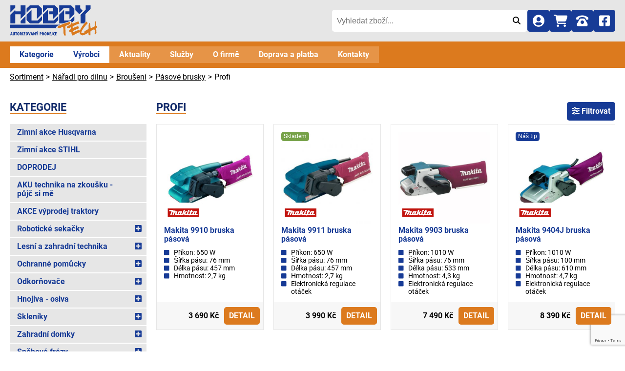

--- FILE ---
content_type: text/html; charset=UTF-8
request_url: https://www.hobbytech.cz/sortiment/naradi-pro-dilnu/brouseni/pasove-brusky/profi
body_size: 11996
content:
<!DOCTYPE html>
<html lang="cs">
<head>
    <meta charset="utf-8">
    <meta name="viewport" content="width=device-width, initial-scale=1">
    <title>Sortiment / Nářadí pro dílnu / Broušení / Pásové brusky / Profi - HOBBYTECH, spol. s r.o.</title>
    <meta name="description" content="Sortiment ze sekce: Sortiment / Nářadí pro dílnu / Broušení / Pásové brusky / Profi">
    <meta name="keywords" content="">
    <meta name="robots" content="index, follow">
    <meta name="author" content="(c)2005 - 2026 - HOBBYTECH, spol. s r.o.">
    <link rel="apple-touch-icon" sizes="180x180" href="/img/favicons/apple-touch-icon.png?v=20251114-100345">
    <link rel="icon" type="image/png" sizes="32x32" href="/img/favicons/favicon-32x32.png?v=20251114-100345">
    <link rel="icon" type="image/png" sizes="16x16" href="/img/favicons/favicon-16x16.png?v=20251114-100345">
    <link rel="manifest" href="/img/favicons/site.webmanifest?v=20251114-100345" crossorigin="use-credentials">
    <link rel="mask-icon" href="/img/favicons/safari-pinned-tab.svg?v=20251114-100345" color="#c33232">
    <link rel="shortcut icon" href="/img/favicons/favicon.ico?v=20251114-100345">
    <meta name="msapplication-TileColor" content="#ffffff">
    <meta name="msapplication-config" content="/img/favicons/browserconfig.xml?v=20251114-100345">
    <meta name="theme-color" content="#ffffff">
    <meta name="google-site-verification" content="u0SqpDHU0SVUW5sUJteAUVnG17eKrqJBYFBoJO4bidM">
    <meta name="facebook-domain-verification" content="usdn6s1va6pr1lqgzgjxitd3j6fmr7">
    <link rel="prefetch" href="/font/FontIcon.woff2?v=20251114-100345" as="font" type="font/woff2" crossorigin>
    
<script src="/js/web/script-cookies.js?v=20251114-100345" defer="defer"></script>    <link rel="stylesheet" href="/css/web/styles-global.css?v=20251114-100345">        <link rel="stylesheet" href="/css/web/styles-slider.css?v=20251114-100345"><link rel="stylesheet" href="/css/web/styles-cookies.css?v=20251114-100345">
    
<!-- Global site tag (gtag.js) - Google Analytics -->
<script type="text/plain" data-category="analytics" async src="https://www.googletagmanager.com/gtag/js?id=G-DHF118BJFS"></script>
<script type="text/plain" data-category="analytics">
    window.dataLayer = window.dataLayer || [];
    function gtag(){dataLayer.push(arguments);}
    gtag('consent', 'default', {
      'functionality_storage': 'denied',
      'security_storage': 'denied',
      'analytics_storage': 'denied',
      'ad_storage': 'denied',
      'ad_user_data': 'denied',
      'ad_personalization': 'denied'
    });
    gtag('js', new Date());
    gtag('config', 'G-DHF118BJFS', {cookie_flags: 'SameSite=None;Secure'});
    gtag('config', 'AW-11152790999');
    </script>

<script type="text/plain" data-category="analytics" src="https://c.seznam.cz/js/rc.js"></script>
<script type="text/plain" data-category="analytics">
    var retargetingConf = {
        rtgId: 468810
    };
    if (window.rc && window.rc.retargetingHit) {
        window.rc.retargetingHit(retargetingConf);
    }
    </script>
</head>
<body>

<header>
    <div class="wrapper top">
        <div class="logo">
            <a href="/" title="HOBBYTECH, spol. s r.o.">
                <svg width="180" height="65" viewBox="0 0 800 290" xml:space="preserve" xmlns="http://www.w3.org/2000/svg">
	                <path class="theme" fill="#173a96" d="m692.5 4.1v38.7l-49.8 51.2 2.6 2.9v72.2h31.2c4.6-5.5 9.1-10.1 13.4-14v-71.9l47.2-47.2v-31.9h-44.6zm-50.5 26.4v-26.4h-44.6v44.6l36.7 36.4 31.2-31.2-23.3-23.4zm-83-26.4h-108.7v66.1l39.7-39.6h54.1v28.9h-37.1v26.4h37.1v42l44.6-44.6v-49.6l-29.7-29.6zm-158.2 138.7h-54.1v-97.4l-44.6 43.3v80.4h108.7l30-29.6v-36.1l-40 39.4zm9.8-138.7h-108.4v66.1l39.6-39.6h54.1v28.9h-37.1v26.4h37.1v42l44.6-44.6v-49.6l-29.9-29.6zm-157.8 138.7h-55.7v-97.4l-44.6 44.6v49.5l30 29.6h80.4l30-29.6v-36.4l-40.1 39.7zm9.6-138.7h-80.4l-30 29.6v36.4l39.8-39.6h55.4v97.6l44.6-44.6v-49.8l-29.4-29.6zm-164.6 143.8v21.2h44.6v-65.8l-44.6 44.6zm0-143.8v55.4h-49.2v-14l-44.6 44.5v79.2h44.6v-83.4h49.2v42l44.6-44.6v-79.1h-44.6zm-93.7 0v66.1l44.6-44.6v-21.5h-44.6zm584.8 99.3v36.4l-21.1 21.2c-0.9-0.9-1.7-1.7-2.9-2.6-0.9-0.6-1.7-1.2-2.6-1.7l-2-11.9c-5.8 1.2-16.9 4.9-33.5 10.8-14.6 5.2-23.4 8.1-26.4 8.1s-4.6 0.3-4.9 0.6c-0.9 0.9-3.3 2.3-7.2 3.6-0.3 0-1.7 0.6-3.6 1.7h-34.5v-80.9l44.9-43.3v97.6h54.1l39.7-39.6zm-128.8 77.1c-13.7 6.2-23.4 9.8-29.6 11.4-1.7 0.9-3.6 3.6-5.5 7.5-2 3.8-2.9 6.8-2.9 8.8l4.9 5.2h-425.3v-32.9h458.4z"/>
                    <path fill="#da7a1e" d="m643 246.3c-16.9 7.2-27.6 12-32.6 14.3-13 6.2-23.8 12.3-32.6 18.6h-10.1c-4.3-10.1-6.2-19.9-6.2-29.6-1.7-0.9-5.2-2-10.1-2.9s-8.4-2-10.1-2.9v-13.4c6.8-2.6 12.3-6.5 17.5-11.4v-15.9c-2.3 0.6-5.5 2.6-10.1 5.5-3.6 2.3-6.5 3.3-9.4 3.3h-14.9c-2.3-0.3-3.6-2.6-3.6-7.2s2.6-8.4 7.5-11.7c0.6-0.3 5.8-2.9 15.9-7.9 6.5-3.3 11.1-6.8 13.4-10.1-0.6-5.2-0.9-9.1-0.9-11.7 0-0.6 0-1.2 0.3-2 0-2.6 0.6-2.9 1.7-1.2h0.6c1.7-0.3 4.3 0.9 7.5 3.3s5.2 4.9 6.2 8.1c5.8-2 14.6-5.5 26-10.4 11.7-4.9 20.1-8.4 26-10.1 2.3 2.3 4.6 5.5 5.8 9.8 1.2 3.3 2.6 6.5 3.8 9.8-19.9 5.8-40.4 14.6-61.5 26.7v15.7c20.9-9.4 37.5-15.7 48.9-17.9l6.5 6.8v13c-10.4 3.3-28 11.1-52.7 23.1v12.7c13.7-5.8 32.9-13.7 58-23.4 2.7 6.9 5.7 13.2 9.2 19zm152-42.1c0 1.2-1.2 2.9-3.6 4.9-2.3 2-3.6 5.5-3.3 10.1 0 3.3 0.6 9.4 1.2 18.6 0.6 8.1 0.9 13 0.9 14.9 0 2.9-0.9 6.2-2.9 10.4-4.3 4.3-7.5 6.5-9.4 6.5-2.6 0-3.8-3.3-3.8-9.4 0-2.6 0.3-6.5 0.6-11.4 0.6-5.2 0.6-8.4 0.6-10.1 0-7.2-2-12.3-6.2-15.7-7.2 3.3-17.9 8.8-32.6 16.6-0.6 6.5-0.9 19.2-0.9 38.1h-10.4c-3.8-1.7-6.2-5.2-7.2-10.4-0.3-0.9-0.3-5.5-0.6-13.7 0-3.3-0.3-5.8-0.9-7.5-6.2 3.8-13.7 5.8-22.5 5.8-1.2 0-3.6 0-6.5-0.3s-4.9-0.3-6.2-0.3v-10.8c4.9-2.3 11.1-5.5 18.6-9.8 11.1-6.5 16.9-9.8 17.9-10.4 0.6-2 0.9-4.9 1.2-8.1 0-2.3 0.3-5.2 0.3-8.8 0-5.5-0.3-8.4-0.3-8.4 0-15.4 2.3-25.7 6.8-31.6 3.6 3.6 5.8 8.8 7.5 15.9 0.3 0.9 0.9 7.2 2.3 18.3 0.6 6.5 1.7 11.7 2.6 16.6 7.9-3.6 19.5-9.1 34.9-16.9 0.9-2.6 1.7-6.8 1.7-12.3v-10.1c0-12 2.3-21.2 6.8-27.1 0 2.3 2 6.5 5.5 12.3 0.9 4.3 1.2 7.9 1.2 10.4v20c3.3 0.3 5.5 1.7 6.2 4.6 0.2 0.7 0.5 4 0.5 9.1zm-73.6 36.9c0 6.2-4.9 12.3-14.3 18.9-7.2 4.9-15.9 9.1-27.1 13.4-8.8 3.3-14 5.2-15.7 5.2-6.8 0-13.4-2.9-19.5-8.8-5.8-5.5-8.8-11.1-8.8-16.6 0-13 7.9-31.2 23.1-55 14.6-22.5 28-37.5 40-45.5 3.8 2 7.9 7.2 11.7 14.9-29.3 29.3-49.2 57-59.2 82.7 0.9 2.6 2 4.6 3.3 5.2 1.2 0.9 3.6 1.2 7.2 1.2 8.8 0 17.9-3.6 27.1-10.4 8.8-7.2 17.5-14.3 26.4-21.5 1.2 2.6 2.6 5.2 3.8 7.9 1 3.2 2 6.1 2 8.4zm-169.9-66.4c-10.1 4.3-24.7 10.1-44.3 18.3-0.3 9.8 0 23.8 0.6 42.3 0.9 21.2 1.2 36.1 1.2 44.9h-10.8c-5.8-6.2-8.8-17.5-8.8-33.8v-14.4c0-14.6-2-25.4-5.8-32.6-2 0.6-6.5 2.9-14 6.8-6.2 3.3-10.8 5.2-13 5.2h-15.4l-6.8-6.8c0-1.7 0.6-3.8 2.3-6.8 1.7-2.9 2.9-4.9 4.6-5.8 5.5-1.2 14.3-4.6 26.7-9.8 13.4-5.8 20.4-8.8 21.2-9.1 3.3-0.9 5.2-2 5.8-2.9 0.3-0.3 1.7-0.6 3.8-0.6 2.3 0 9.4-2 21.5-6.2 13.4-4.6 22.5-7.5 27.4-8.4l3.8 19.7z"/>
                    <path class="theme" fill="#173a96" d="m24.4 278.1h-6.5l-1-4.7h-6.6l-1.1 4.7h-6.6l7.4-27.7h7.1l7.3 27.7zm-8.8-9.6c-0.9-4.2-1.7-8.1-2.1-11.8h-0.1c-0.5 3.8-1.2 7.8-2.1 11.8h4.3zm11.4-18.1h6.4v19.5c0 0.9 0.2 1.7 0.7 2.2s1.1 0.8 2 0.8 1.6-0.3 2-0.8c0.5-0.5 0.7-1.3 0.7-2.4v-19.3h6.4v18.2c0 2.5-0.3 4.5-0.9 5.9s-1.7 2.6-2.9 3.3-3 1-5.3 1c-3.3 0-5.7-0.8-7.1-2.6-1.3-1.8-2.1-4.7-2.1-8.7l0.1-17.1zm21.9 0h15v6.3h-4.4v21.4h-6.3v-21.4h-4.2v-6.3h-0.1zm27.6 28.4c-3.3 0-5.9-1.2-7.7-3.8s-2.6-6.2-2.6-11.1c0-4.5 0.9-8 2.7-10.5s4.3-3.7 7.4-3.7c3.3 0 5.9 1.2 7.7 3.7s2.7 6.1 2.7 10.8-0.8 8.3-2.6 10.8-4.4 3.8-7.6 3.8zm-0.2-22.9c-2.3 0-3.4 2.7-3.4 8 0 3.4 0.3 5.7 0.8 6.8 0.6 1.1 1.5 1.8 2.5 1.8 1.1 0 2.1-0.6 2.7-1.8s0.9-3.4 0.9-6.7c0.1-5.4-1.1-8.1-3.5-8.1zm15-5.5h7.4c3 0 5.3 0.7 7.1 2.3s2.6 3.6 2.6 6.2c0 1.3-0.3 2.6-0.9 3.9-0.6 1.2-1.6 2.2-2.8 2.8l5 12.6h-6.7l-5.1-12.7h-0.1v12.7h-6.3v-27.8h-0.2zm6.3 5.3v6.5c2.8-0.1 4.2-1 4.2-2.9 0-1.2-0.3-2.2-0.9-2.8-0.7-0.4-1.8-0.7-3.3-0.8zm15.6-5.3h6.3v27.7h-6.3v-27.7zm11.2 0h17.9l-9.6 21.8h8.8v5.9h-18.5l9.5-21.8h-8.2v-5.9h0.1zm30.6 28.4c-3.3 0-5.9-1.2-7.7-3.8s-2.6-6.2-2.6-11.1c0-4.5 0.9-8 2.7-10.5s4.3-3.7 7.4-3.7c3.3 0 5.9 1.2 7.7 3.7s2.7 6.1 2.7 10.8-0.8 8.3-2.6 10.8c-1.7 2.5-4.3 3.8-7.6 3.8zm-0.2-22.9c-2.3 0-3.4 2.7-3.4 8 0 3.4 0.3 5.7 0.8 6.8 0.6 1.1 1.5 1.8 2.5 1.8 1.1 0 2.1-0.6 2.7-1.8s0.9-3.4 0.9-6.7c0.2-5.4-1.1-8.1-3.5-8.1zm12.2-5.5h6.5l3.4 12.2c0.6 2.4 1.1 4.5 1.3 6.2h0.1c0.2-1.6 0.4-2.7 0.7-3.7l3.8-14.7h6.7l-8.3 27.7h-5.8l-8.4-27.7zm43.8 27.7h-6.5l-1-4.7h-6.6l-1.1 4.7h-6.6l7.4-27.7h7.1l7.3 27.7zm-8.9-9.6c-0.9-4.2-1.7-8.1-2.1-11.8h-0.1c-0.5 3.8-1.2 7.8-2.1 11.8h4.3zm12.1-18.1h6.3l8 16-0.2-3v-13h6.3v27.7h-6.4l-7.8-15.8 0.2 3.4v12.3h-6.3v-27.7l-0.1 0.1zm23.7 0h7.1c1.6 3.9 2.7 7.1 3.4 9.2h0.1c0.7-2.2 1.9-5.3 3.3-9.2h7.3l-7.5 15.1v12.6h-6.3v-12.6l-7.4-15.1zm7.7-2.3 2.9-6.2h6.5l-5.7 6.2h-3.7zm27.1 2.3h7.8c2.7 0 5 0.8 6.6 2.4s2.5 3.6 2.5 6.2c0 2.7-0.8 4.8-2.5 6.3s-4 2.3-7 2.3h-1v10.6h-6.3v-27.8h-0.1zm6.3 5.3v6.5c1.5 0 2.5-0.3 3.1-0.8s1-1.3 1-2.4-0.3-2.1-0.9-2.5c-0.7-0.5-1.7-0.8-3.2-0.8zm15.4-5.3h7.4c3 0 5.3 0.7 7.1 2.3s2.6 3.6 2.6 6.2c0 1.3-0.3 2.6-0.9 3.9-0.6 1.2-1.6 2.2-2.8 2.8l5 12.6h-6.6l-5.1-12.7h-0.1v12.7h-6.3v-27.8h-0.3zm6.2 5.3v6.5c2.8-0.1 4.2-1 4.2-2.9 0-1.2-0.3-2.2-0.9-2.8-0.7-0.4-1.7-0.7-3.3-0.8zm24.5 23.1c-3.3 0-5.9-1.2-7.7-3.8s-2.6-6.2-2.6-11.1c0-4.5 0.9-8 2.7-10.5s4.3-3.7 7.4-3.7c3.3 0 5.9 1.2 7.7 3.7s2.7 6.1 2.7 10.8-0.8 8.3-2.6 10.8-4.4 3.8-7.6 3.8zm-0.2-22.9c-2.3 0-3.4 2.7-3.4 8 0 3.4 0.3 5.7 0.8 6.8 0.6 1.1 1.5 1.8 2.5 1.8 1.1 0 2.1-0.6 2.7-1.8s0.9-3.4 0.9-6.7c0-5.4-1.1-8.1-3.5-8.1zm14.9-5.5h5.9c4 0 7.2 1.1 9.2 3.5 2.1 2.3 3.2 5.7 3.2 10.2 0 3.4-0.5 6.1-1.6 8.2s-2.5 3.6-4.4 4.5-3.9 1.3-6.2 1.3h-6.1v-27.7zm6.4 5.9v15.9c1.9-0.2 3.2-0.8 4-2.1 0.8-1.1 1.1-3.1 1.1-5.8 0-1.6-0.1-3-0.4-4-0.3-1.1-0.7-2-1.2-2.6s-1-0.9-1.6-1.1c-0.5-0.2-1.1-0.3-1.9-0.3zm16.2-5.9h12.8v5.9h-6.4v5.1h5.6v5.7h-5.6v5.1h6.4v5.9h-12.8v-27.7zm20.8 0h6.3v19.9c0 2.6-0.6 4.7-2 6.2-1.3 1.6-3.1 2.4-5.3 2.4-1.3 0-2.7-0.4-4-1.1v-6.3c1.2 0.8 2.2 1.2 2.7 1.2 1.6 0 2.4-1 2.4-3v-19.3h-0.1zm26.6 21.2v6.5c-1.3 0.4-2.5 0.6-3.5 0.6-3.6 0-6.6-1.3-8.8-4.2-2.3-2.7-3.4-6.3-3.4-10.8 0-4.2 1.1-7.6 3.4-10.3s5.2-4 8.6-4c1.3 0 2.6 0.2 3.7 0.5v6.6c-1.2-0.4-2.4-0.6-3.4-0.6-1.7 0-3 0.7-4 2.3s-1.7 3.4-1.7 5.7c0 2.5 0.5 4.5 1.7 5.9 1 1.5 2.5 2.2 4.4 2.2 0.8 0.2 1.8 0 3-0.4zm4.1-21.2h12.7v5.9h-6.4v5.1h5.6v5.7h-5.6v5.1h6.4v5.9h-12.8v-27.7h0.1z"/>
                </svg>
            </a>
        </div>
        <div class="search-box js-search">
            
<form method="get" accept-charset="utf-8" action="/sortiment"><div class="input search"><input type="search" name="keyword" placeholder="Vyhledat zboží..." id="keyword" aria-label="Vyhledat zboží..."></div><button aria-label="Odeslat" type="submit"><i class="fi fi-icon-search"></i></button></form>        </div>
        <div class="tools">
            <ul>
                <li class="search-button"><a href="#" class="js-menu-search" title="Vyhledat"><i class="fi fi-icon-search"></i></a></li>
                <li><a href="/klient/prihlasit-se" title="Přihlásit se"><i class="fi fi-icon-user"></i></a>
</li>
                <li class="cart"><a href="/nakupni-kosik" title="Nákupní košík" data-items="0"><i class="fi fi-icon-cart"></i></a></li>
                <li><a href="tel:+420 777 653 724" title="Telefon"><i class="fi fi-icon-phone"></i></a></li>
                <li><a href="https://www.facebook.com/hobbytech.cz/" title="Facebook" target="_blank" rel="noopener"><i class="fi fi-icon-social-facebook"></i></a></li>
                <li class="menu">
                    <a href="#" class="js-menu" title="Menu"><i class="fi fi-icon-menu"></i></a>
                </li>
            </ul>
        </div>
    </div>
    <div class="nav">
        <div class="wrapper">
            <nav>
                
<ul class="menu">
    <li class="catalog"><a href="#kategorie">Kategorie</a></li><li class="catalog"><a href="#vyrobci">Výrobci</a></li><li><a href="/aktuality">Aktuality</a></li><li><a href="/sluzby">Služby</a></li><li><a href="/o-firme">O firmě</a></li><li><a href="/doprava-a-platba">Doprava a platba</a></li><li><a href="/kontakty">Kontakty</a></li></ul>
            </nav>
        </div>
    </div>
</header>

<main>
        
<div class="wrapper">
    <div class="breadcrumbs">
        <ol itemscope itemtype="https://schema.org/BreadcrumbList"><li itemprop="itemListElement" itemscope itemtype="https://schema.org/ListItem"><a href="https://www.hobbytech.cz/sortiment" itemprop="item"><span itemprop="name">Sortiment</span></a><meta itemprop="position" content="1"></li><li itemprop="itemListElement" itemscope itemtype="https://schema.org/ListItem"><a href="https://www.hobbytech.cz/sortiment/naradi-pro-dilnu" itemprop="item"><span itemprop="name">Nářadí pro dílnu</span></a><meta itemprop="position" content="2"></li><li itemprop="itemListElement" itemscope itemtype="https://schema.org/ListItem"><a href="https://www.hobbytech.cz/sortiment/naradi-pro-dilnu/brouseni" itemprop="item"><span itemprop="name">Broušení</span></a><meta itemprop="position" content="3"></li><li itemprop="itemListElement" itemscope itemtype="https://schema.org/ListItem"><a href="https://www.hobbytech.cz/sortiment/naradi-pro-dilnu/brouseni/pasove-brusky" itemprop="item"><span itemprop="name">Pásové brusky</span></a><meta itemprop="position" content="4"></li><li itemprop="itemListElement" itemscope itemtype="https://schema.org/ListItem"><a href="https://www.hobbytech.cz/sortiment/naradi-pro-dilnu/brouseni/pasove-brusky/profi" itemprop="item"><span itemprop="name">Profi</span></a><meta itemprop="position" content="5"></li></ol>    </div>
</div>
    
<section class="grid goods-list">
    <div class="wrapper">
        <div>
            <strong class="decor toggle-block js-toggle-block" data-toggle="categories" id="kategorie">Kategorie <i class="fi fi-icon-menu"></i></strong>
                        <ul class="categories bar toggle-block-content js-menu-categories"><li><a href="/sortiment/zimni-akce-husqvarna">Zimní akce Husqvarna</a></li><li><a href="/sortiment/zimni-akce-stihl">Zimní akce STIHL</a></li><li><a href="/sortiment/doprodej">DOPRODEJ </a></li><li><a href="/sortiment/aku-technika-na-zkousku-pujc-si-me">AKU technika na zkoušku - půjč si mě</a></li><li><a href="/sortiment/akce-vyprodej-traktory">AKCE výprodej traktory</a></li><li class="has-submenu"><a href="/sortiment/roboticke-sekacky">Robotické sekačky</a><span data-node="977" class="toggle js-toggle-item"><i class="fi fi-icon-square-plus"></i></span></li><li class="has-submenu"><a href="/sortiment/lesni-a-zahradni-technika">Lesní a zahradní technika</a><span data-node="945" class="toggle js-toggle-item"><i class="fi fi-icon-square-plus"></i></span></li><li class="has-submenu"><a href="/sortiment/ochranne-pomucky">Ochranné pomůcky</a><span data-node="947" class="toggle js-toggle-item"><i class="fi fi-icon-square-plus"></i></span></li><li class="has-submenu"><a href="/sortiment/odkornovace">Odkorňovače</a><span data-node="1056" class="toggle js-toggle-item"><i class="fi fi-icon-square-plus"></i></span></li><li class="has-submenu"><a href="/sortiment/hnojiva-osiva">Hnojiva - osiva</a><span data-node="696" class="toggle js-toggle-item"><i class="fi fi-icon-square-plus"></i></span></li><li class="has-submenu"><a href="/sortiment/skleniky">Skleníky</a><span data-node="780" class="toggle js-toggle-item"><i class="fi fi-icon-square-plus"></i></span></li><li class="has-submenu"><a href="/sortiment/zahradni-domky">Zahradní domky</a><span data-node="779" class="toggle js-toggle-item"><i class="fi fi-icon-square-plus"></i></span></li><li class="has-submenu"><a href="/sortiment/snehove-frezy">Sněhové frézy</a><span data-node="37" class="toggle js-toggle-item"><i class="fi fi-icon-square-plus"></i></span></li><li class="has-submenu"><a href="/sortiment/naradi-pro-uklid-snehu">Nářadí pro úklid sněhu</a><span data-node="1152" class="toggle js-toggle-item"><i class="fi fi-icon-square-plus"></i></span></li><li class="has-submenu is-open"><a href="/sortiment/naradi-pro-dilnu">Nářadí pro dílnu</a><span data-node="940" class="toggle js-toggle-item"><i class="fi fi-icon-square-minus"></i></span><ul><li class="has-submenu"><a href="/sortiment/naradi-pro-dilnu/aku-naradi">Aku nářadí</a><span data-node="42" class="toggle js-toggle-item"><i class="fi fi-icon-square-plus"></i></span></li><li class="has-submenu is-open"><a href="/sortiment/naradi-pro-dilnu/brouseni">Broušení</a><span data-node="50" class="toggle js-toggle-item"><i class="fi fi-icon-square-minus"></i></span><ul><li><a href="/sortiment/naradi-pro-dilnu/brouseni/brusky-na-beton">Brusky na beton</a></li><li><a href="/sortiment/naradi-pro-dilnu/brouseni/bruska-na-kamen">Bruska na kámen</a></li><li><a href="/sortiment/naradi-pro-dilnu/brouseni/bruska-kartacovka">Bruska kartáčovka</a></li><li><a href="/sortiment/naradi-pro-dilnu/brouseni/brusky-na-sadrokartony">Brusky na sádrokartony</a></li><li><a href="/sortiment/naradi-pro-dilnu/brouseni/brousici-system">Brousící systém</a></li><li class="has-submenu"><a href="/sortiment/naradi-pro-dilnu/brouseni/deltabrusky">Deltabrusky</a><span data-node="55" class="toggle js-toggle-item"><i class="fi fi-icon-square-plus"></i></span></li><li class="has-submenu"><a href="/sortiment/naradi-pro-dilnu/brouseni/dvoukotoucove-brusky">Dvoukotoučové brusky</a><span data-node="57" class="toggle js-toggle-item"><i class="fi fi-icon-square-plus"></i></span></li><li><a href="/sortiment/naradi-pro-dilnu/brouseni/elektricky-pilnik">Elektrický pilník</a></li><li class="has-submenu"><a href="/sortiment/naradi-pro-dilnu/brouseni/excentricke-brusky">Excentrické brusky</a><span data-node="53" class="toggle js-toggle-item"><i class="fi fi-icon-square-plus"></i></span></li><li><a href="/sortiment/naradi-pro-dilnu/brouseni/kombinovane-brusky">Kombinované brusky</a></li><li class="has-submenu"><a href="/sortiment/naradi-pro-dilnu/brouseni/lesticky">Leštičky</a><span data-node="149" class="toggle js-toggle-item"><i class="fi fi-icon-square-plus"></i></span></li><li><a href="/sortiment/naradi-pro-dilnu/brouseni/multitool">MultiTool</a></li><li><a href="/sortiment/naradi-pro-dilnu/brouseni/oscilacni-brusky">Oscilační brusky</a></li><li class="has-submenu is-open"><a href="/sortiment/naradi-pro-dilnu/brouseni/pasove-brusky">Pásové brusky</a><span data-node="54" class="toggle js-toggle-item"><i class="fi fi-icon-square-minus"></i></span><ul><li><a href="/sortiment/naradi-pro-dilnu/brouseni/pasove-brusky/hobby">Hobby</a></li><li class="is-open"><a href="/sortiment/naradi-pro-dilnu/brouseni/pasove-brusky/profi">Profi</a></li></ul></li><li class="has-submenu"><a href="/sortiment/naradi-pro-dilnu/brouseni/prime-brusky">Přímé brusky</a><span data-node="56" class="toggle js-toggle-item"><i class="fi fi-icon-square-plus"></i></span></li><li class="has-submenu"><a href="/sortiment/naradi-pro-dilnu/brouseni/uhlove-brusky">Úhlové brusky</a><span data-node="51" class="toggle js-toggle-item"><i class="fi fi-icon-square-plus"></i></span></li><li class="has-submenu"><a href="/sortiment/naradi-pro-dilnu/brouseni/vibracni-brusky">Vibrační brusky</a><span data-node="52" class="toggle js-toggle-item"><i class="fi fi-icon-square-plus"></i></span></li></ul></li><li><a href="/sortiment/naradi-pro-dilnu/dilenska-radia">Dílenská rádia</a></li><li><a href="/sortiment/naradi-pro-dilnu/elektrocentraly">Elektrocentrály</a></li><li class="has-submenu"><a href="/sortiment/naradi-pro-dilnu/frezovani">Frézování</a><span data-node="58" class="toggle js-toggle-item"><i class="fi fi-icon-square-plus"></i></span></li><li class="has-submenu"><a href="/sortiment/naradi-pro-dilnu/hoblovani">Hoblování</a><span data-node="61" class="toggle js-toggle-item"><i class="fi fi-icon-square-plus"></i></span></li><li class="has-submenu"><a href="/sortiment/naradi-pro-dilnu/michani">Míchání</a><span data-node="70" class="toggle js-toggle-item"><i class="fi fi-icon-square-plus"></i></span></li><li class="has-submenu"><a href="/sortiment/naradi-pro-dilnu/odsavace-vysavace">Odsávače/vysavače </a><span data-node="1094" class="toggle js-toggle-item"><i class="fi fi-icon-square-plus"></i></span></li><li><a href="/sortiment/naradi-pro-dilnu/plazmove-rezacky">Plazmové řezačky</a></li><li class="has-submenu"><a href="/sortiment/naradi-pro-dilnu/pneumaticke-naradi">Pneumatické nářadí</a><span data-node="1106" class="toggle js-toggle-item"><i class="fi fi-icon-square-plus"></i></span></li><li class="has-submenu"><a href="/sortiment/naradi-pro-dilnu/strihani">Stříhání</a><span data-node="68" class="toggle js-toggle-item"><i class="fi fi-icon-square-plus"></i></span></li><li class="has-submenu"><a href="/sortiment/naradi-pro-dilnu/sroubovani-a-utahovani">Šroubování a utahování</a><span data-node="47" class="toggle js-toggle-item"><i class="fi fi-icon-square-plus"></i></span></li><li class="has-submenu"><a href="/sortiment/naradi-pro-dilnu/rezani">Řezání</a><span data-node="63" class="toggle js-toggle-item"><i class="fi fi-icon-square-plus"></i></span></li><li><a href="/sortiment/naradi-pro-dilnu/rezacky-na-dlazbu">Řezačky na dlažbu</a></li><li class="has-submenu"><a href="/sortiment/naradi-pro-dilnu/vrtani-a-sekani">Vrtání a sekání</a><span data-node="158" class="toggle js-toggle-item"><i class="fi fi-icon-square-plus"></i></span></li><li><a href="/sortiment/naradi-pro-dilnu/voziky-kufriky">Vozíky, kufříky</a></li><li class="has-submenu"><a href="/sortiment/naradi-pro-dilnu/ostatni-operace">Ostatní operace</a><span data-node="72" class="toggle js-toggle-item"><i class="fi fi-icon-square-plus"></i></span></li><li class="has-submenu"><a href="/sortiment/naradi-pro-dilnu/prislusenstvi">Příslušenství</a><span data-node="77" class="toggle js-toggle-item"><i class="fi fi-icon-square-plus"></i></span></li></ul></li><li class="has-submenu"><a href="/sortiment/reklamni-obleceni">Reklamní oblečení</a><span data-node="978" class="toggle js-toggle-item"><i class="fi fi-icon-square-plus"></i></span></li><li class="has-submenu"><a href="/sortiment/reklamni-veci">Reklamní věci</a><span data-node="942" class="toggle js-toggle-item"><i class="fi fi-icon-square-plus"></i></span></li><li class="has-submenu"><a href="/sortiment/prislusenstvi-pro-grily"> Příslušenství pro grily</a><span data-node="533" class="toggle js-toggle-item"><i class="fi fi-icon-square-plus"></i></span></li><li class="has-submenu"><a href="/sortiment/ctyrkolky-skutry-elektrokolo">Čtyřkolky/Skútry/Elektrokolo</a><span data-node="475" class="toggle js-toggle-item"><i class="fi fi-icon-square-plus"></i></span></li><li><a href="/sortiment/hracky-pro-deti">Hračky pro děti</a></li><li><a href="/sortiment/sici-stroje">Šicí stroje</a></li><li><a href="/sortiment/bazar">BAZAR</a></li><li><a href="/sortiment/vyprodej">VÝPRODEJ</a></li></ul>            
                        <strong class="decor toggle-block js-toggle-block" data-toggle="categories-manufacturers" id="vyrobci">Kategorie výrobců <i class="fi fi-icon-menu"></i></strong>
            <div class="categories-manufacturers toggle-block-content">
                
<div class="logos"><a href="/vyrobce/al-ko/sortiment" title="AL-KO"><img src="/img/manufacturers/000121.gif" width="150" height="80" loading="lazy" class="logo" alt=""></a><a href="/vyrobce/cub-cadet/sortiment" title="Cub Cadet"><img src="/img/manufacturers/000055.gif" width="150" height="80" loading="lazy" class="logo" alt=""></a><a href="/vyrobce/dakr/sortiment" title="DAKR"><img src="/img/manufacturers/000063.gif" width="150" height="80" loading="lazy" class="logo" alt=""></a><a href="/vyrobce/husqvarna/sortiment" title="Husqvarna"><img src="/img/manufacturers/000001.gif" width="150" height="80" loading="lazy" class="logo" alt=""></a><a href="/vyrobce/makita/sortiment" title="Makita"><img src="/img/manufacturers/000007.gif" width="150" height="80" loading="lazy" class="logo" alt=""></a><a href="/vyrobce/mammotion/sortiment" title="Mammotion"><img src="/img/manufacturers/000116.gif" width="150" height="80" loading="lazy" class="logo" alt=""></a><a href="/vyrobce/seco/sortiment" title="SECO"><img src="/img/manufacturers/000078.gif" width="150" height="80" loading="lazy" class="logo" alt=""></a><a href="/vyrobce/segway/sortiment" title="Segway"><img src="/img/manufacturers/000115.gif" width="150" height="80" loading="lazy" class="logo" alt=""></a><a href="/vyrobce/stiga/sortiment" title="Stiga"><img src="/img/manufacturers/000067.gif" width="150" height="80" loading="lazy" class="logo" alt=""></a><a href="/vyrobce/stihl/sortiment" title="STIHL"><img src="/img/manufacturers/000068.gif" width="150" height="80" loading="lazy" class="logo" alt=""></a></div><div class="center"><button class="button grey js-show-more" data-element="others">Zobrazit další výrobce</button></div><ul class="others"><li><a href="/vyrobce/agro-cs/sortiment" class="ellipsis-row-1">AGRO CS</a></li><li><a href="/vyrobce/alpina/sortiment" class="ellipsis-row-1">Alpina</a></li><li><a href="/vyrobce/aspen/sortiment" class="ellipsis-row-1">Aspen</a></li><li><a href="/vyrobce/bahco/sortiment" class="ellipsis-row-1">Bahco</a></li><li><a href="/vyrobce/bennon/sortiment" class="ellipsis-row-1">BENNON</a></li><li><a href="/vyrobce/biocin/sortiment" class="ellipsis-row-1">BIOCIN</a></li><li><a href="/vyrobce/bleispitz/sortiment" class="ellipsis-row-1">Bleispitz</a></li><li><a href="/vyrobce/bosch/sortiment" class="ellipsis-row-1">Bosch</a></li><li><a href="/vyrobce/brano/sortiment" class="ellipsis-row-1">Brano</a></li><li><a href="/vyrobce/briggs-stratton/sortiment" class="ellipsis-row-1">BRIGGS & STRATTON</a></li><li><a href="/vyrobce/bruder/sortiment" class="ellipsis-row-1">BRUDER</a></li><li><a href="/vyrobce/castelgarden/sortiment" class="ellipsis-row-1">Castelgarden</a></li><li><a href="/vyrobce/cerva/sortiment" class="ellipsis-row-1">CERVA</a></li><li><a href="/vyrobce/collonil/sortiment" class="ellipsis-row-1">COLLONIL</a></li><li><a href="/vyrobce/dewalt/sortiment" class="ellipsis-row-1">DEWALT</a></li><li><a href="/vyrobce/dolmar/sortiment" class="ellipsis-row-1">Dolmar</a></li><li><a href="/vyrobce/dunlop/sortiment" class="ellipsis-row-1">Dunlop</a></li><li><a href="/vyrobce/dwt/sortiment" class="ellipsis-row-1">DWT</a></li><li><a href="/vyrobce/eder/sortiment" class="ellipsis-row-1">EDER</a></li><li><a href="/vyrobce/einhell/sortiment" class="ellipsis-row-1">Einhell</a></li><li><a href="/vyrobce/elpumps/sortiment" class="ellipsis-row-1">ELPUMPS</a></li><li><a href="/vyrobce/fiskars/sortiment" class="ellipsis-row-1">Fiskars</a></li><li><a href="/vyrobce/forst/sortiment" class="ellipsis-row-1">Forst</a></li><li><a href="/vyrobce/gardena/sortiment" class="ellipsis-row-1">Gardena</a></li><li><a href="/vyrobce/gerber/sortiment" class="ellipsis-row-1">GERBER</a></li><li><a href="/vyrobce/granit/sortiment" class="ellipsis-row-1">GRANIT</a></li><li><a href="/vyrobce/haaga/sortiment" class="ellipsis-row-1">Haaga</a></li><li><a href="/vyrobce/haix/sortiment" class="ellipsis-row-1">HAIX</a></li><li><a href="/vyrobce/herock/sortiment" class="ellipsis-row-1">HEROCK</a></li><li><a href="/vyrobce/honda/sortiment" class="ellipsis-row-1">Honda</a></li><li><a href="/vyrobce/interforst/sortiment" class="ellipsis-row-1">Interforst</a></li><li><a href="/vyrobce/journeyman-cf-moto/sortiment" class="ellipsis-row-1">JOURNEYMAN - CF MOTO</a></li><li><a href="/vyrobce/kinex/sortiment" class="ellipsis-row-1">KINEX</a></li><li><a href="/vyrobce/kramp/sortiment" class="ellipsis-row-1">Kramp</a></li><li><a href="/vyrobce/kymco/sortiment" class="ellipsis-row-1">KYMCO</a></li><li><a href="/vyrobce/lantmannen-aspen-ab/sortiment" class="ellipsis-row-1">Lantmannen Aspen AB</a></li><li><a href="/vyrobce/lantmannnen-aspen-ab/sortiment" class="ellipsis-row-1">Lantmannnen Aspen AB</a></li><li><a href="/vyrobce/lumag/sortiment" class="ellipsis-row-1">LUMAG</a></li><li><a href="/vyrobce/makita-mserie/sortiment" class="ellipsis-row-1">Makita Mserie</a></li><li><a href="/vyrobce/maktec/sortiment" class="ellipsis-row-1">Maktec</a></li><li><a href="/vyrobce/mcculloch/sortiment" class="ellipsis-row-1">McCulloch</a></li><li><a href="/vyrobce/metabo/sortiment" class="ellipsis-row-1">Metabo</a></li><li><a href="/vyrobce/mtd/sortiment" class="ellipsis-row-1">MTD</a></li><li><a href="/vyrobce/muller/sortiment" class="ellipsis-row-1">Muller</a></li><li><a href="/vyrobce/narex/sortiment" class="ellipsis-row-1">Narex</a></li><li><a href="/vyrobce/neuvedeno/sortiment" class="ellipsis-row-1">Neuvedeno</a></li><li><a href="/vyrobce/oregon/sortiment" class="ellipsis-row-1">Oregon</a></li><li><a href="/vyrobce/palram/sortiment" class="ellipsis-row-1">Palram</a></li><li><a href="/vyrobce/prillinger/sortiment" class="ellipsis-row-1">Prillinger</a></li><li><a href="/vyrobce/procraft/sortiment" class="ellipsis-row-1">ProCraft</a></li><li><a href="/vyrobce/profesional/sortiment" class="ellipsis-row-1">Profesional</a></li><li><a href="/vyrobce/proteco/sortiment" class="ellipsis-row-1">Proteco</a></li><li><a href="/vyrobce/protos/sortiment" class="ellipsis-row-1">Protos</a></li><li><a href="/vyrobce/riwall/sortiment" class="ellipsis-row-1">Riwall</a></li><li><a href="/vyrobce/riwall-pro/sortiment" class="ellipsis-row-1">RIWALL PRO</a></li><li><a href="/vyrobce/rollytoys/sortiment" class="ellipsis-row-1">Rollytoys</a></li><li><a href="/vyrobce/ryobi/sortiment" class="ellipsis-row-1">RYOBI</a></li><li><a href="/vyrobce/scheppach/sortiment" class="ellipsis-row-1">Scheppach</a></li><li><a href="/vyrobce/silvatech/sortiment" class="ellipsis-row-1">Silvatech</a></li><li><a href="/vyrobce/smc/sortiment" class="ellipsis-row-1">SMC</a></li><li><a href="/vyrobce/solo/sortiment" class="ellipsis-row-1">Solo</a></li><li><a href="/vyrobce/soppec/sortiment" class="ellipsis-row-1">Soppec</a></li><li><a href="/vyrobce/speeds/sortiment" class="ellipsis-row-1">SPEEDS</a></li><li><a href="/vyrobce/spencer/sortiment" class="ellipsis-row-1">Spencer</a></li><li><a href="/vyrobce/stubai/sortiment" class="ellipsis-row-1">Stubai</a></li><li><a href="/vyrobce/tercie/sortiment" class="ellipsis-row-1">Tercie</a></li><li><a href="/vyrobce/vares/sortiment" class="ellipsis-row-1">VARES</a></li><li><a href="/vyrobce/vari/sortiment" class="ellipsis-row-1">VARI</a></li><li><a href="/vyrobce/weber/sortiment" class="ellipsis-row-1">WEBER</a></li><li><a href="/vyrobce/wolf-garten/sortiment" class="ellipsis-row-1">Wolf Garten</a></li></ul>            </div>
                    </div>
        <div>
            <div class="head">
                <h1 class="decor">Profi</h1>
                <a href="#" class="button js-filter-open" data-modal="filter"><i class="fi fi-icon-filter"></i> Filtrovat</a>            </div>

                        <div class="grid goods">
                                                        <div>
                        <a href="/sortiment/makita-9910-bruska-pasova-p5073.html">
                                                        <figure>
                                <img src="/img/manufacturers/000007.gif" width="80" height="43" loading="lazy" class="logo" alt="">                                <img src="/img/items/005073/005073-00-crop.jpg" width="250" height="250" alt="Makita 9910 bruska pásová">                            </figure>
                            <h3>Makita 9910 bruska pásová</h3>
                                                        <div class="description">
                                <ul>
<li>Příkon: 650 W</li>
<li>Šířka pásu: 76 mm</li>
<li>Délka pásu: 457 mm</li>
<li>Hmotnost: 2,7 kg</li>
</ul>                            </div>
                            <div class="buttons">
                                <div class="price">
                                    3 690 Kč                                </div>
                                <div>
                                    <span class="button cart">Detail</span>
                                </div>
                            </div>
                        </a>
                    </div>
                                                        <div>
                        <a href="/sortiment/makita-9911-bruska-pasova-p2343.html">
                            <div class="tag"><span class="stock">Skladem</span></div>                            <figure>
                                <img src="/img/manufacturers/000007.gif" width="80" height="43" loading="lazy" class="logo" alt="">                                <img src="/img/items/002343/002343-00-crop.jpg" width="250" height="250" loading="lazy" alt="Makita 9911 bruska pásová">                            </figure>
                            <h3>Makita 9911 bruska pásová</h3>
                                                        <div class="description">
                                <ul>
<li>Příkon: 650 W</li>
<li>Šířka pásu: 76 mm</li>
<li>Délka pásu: 457 mm</li>
<li>Hmotnost: 2,7 kg</li>
<li>Elektronická regulace otáček</li>
</ul>                            </div>
                            <div class="buttons">
                                <div class="price">
                                    3 990 Kč                                </div>
                                <div>
                                    <span class="button cart">Detail</span>
                                </div>
                            </div>
                        </a>
                    </div>
                                                        <div>
                        <a href="/sortiment/makita-9903-bruska-pasova-p932.html">
                                                        <figure>
                                <img src="/img/manufacturers/000007.gif" width="80" height="43" loading="lazy" class="logo" alt="">                                <img src="/img/items/000932/000932-00-crop.jpg" width="250" height="250" loading="lazy" alt="Makita 9903 bruska pásová">                            </figure>
                            <h3>Makita 9903 bruska pásová</h3>
                                                        <div class="description">
                                <ul>
<li>Příkon: 1010 W</li>
<li>Šířka pásu: 76 mm</li>
<li>Délka pásu: 533 mm</li>
<li>Hmotnost: 4,3 kg</li>
<li>Elektronická regulace otáček</li>
</ul>                            </div>
                            <div class="buttons">
                                <div class="price">
                                    7 490 Kč                                </div>
                                <div>
                                    <span class="button cart">Detail</span>
                                </div>
                            </div>
                        </a>
                    </div>
                                                        <div>
                        <a href="/sortiment/makita-9404j-bruska-pasova-p5074.html">
                            <div class="tag"><span class="tip">Náš tip</span></div>                            <figure>
                                <img src="/img/manufacturers/000007.gif" width="80" height="43" loading="lazy" class="logo" alt="">                                <img src="/img/items/005074/005074-00-crop.jpg" width="250" height="250" loading="lazy" alt="Makita 9404J bruska pásová">                            </figure>
                            <h3>Makita 9404J bruska pásová</h3>
                                                        <div class="description">
                                <ul>
<li>Příkon: 1010 W</li>
<li>Šířka pásu: 100 mm</li>
<li>Délka pásu: 610 mm</li>
<li>Hmotnost: 4,7 kg</li>
<li>Elektronická regulace otáček</li>
</ul>                            </div>
                            <div class="buttons">
                                <div class="price">
                                    8 390 Kč                                </div>
                                <div>
                                    <span class="button cart">Detail</span>
                                </div>
                            </div>
                        </a>
                    </div>
                            </div>

                
<div class="paging">
    <ul>
        <li class="prev disabled"><a href="" onclick="return false;">«</a></li>                <li class="next disabled"><a href="" onclick="return false;">»</a></li>    </ul>
    <p>Strana 1 z 1, celkem záznamů 4</p>
</div>
                        </div>
    </div>
</section>

<dialog id="modal-filter">
    <div class="centered">
        <div class="centered-cell">
            <div class="content">

                <h4>Filtrovat</h4>
                <div class="dialog-filter js-goods-params">
                    <div>
                        <strong>Řazení</strong>
                        <div class="choices"><div class="input radio"><label for="sort-1"><input type="radio" name="order" value="1" id="sort-1"><span class="checked"></span><span class="name">Název vzestupně</span></label></div><div class="input radio"><label for="sort-2"><input type="radio" name="order" value="2" id="sort-2"><span class="checked"></span><span class="name">Název sestupně</span></label></div><div class="input radio"><label for="sort-3"><input type="radio" name="order" value="3" id="sort-3"><span class="checked"></span><span class="name">Cena vzestupně</span></label></div><div class="input radio"><label for="sort-4"><input type="radio" name="order" value="4" id="sort-4"><span class="checked"></span><span class="name">Cena sestupně</span></label></div></div>                    </div>
                    <div class="price">
                        <strong>Cena</strong>
                        <div class="choices slider">
                            <input type="text" name="price_range" class="js-slider" value="">
                            <input type="hidden" name="price" class="js-slider-query" value="">
                            <input type="hidden" class="js-slider-input-from" value="0">
                            <input type="hidden" class="js-slider-input-to" value="0">
                        </div>
                    </div>
                    <div>
                        <strong>Atributy</strong>
                        <div class="choices"><div class="input checkbox"><label for="attribute-1"><input type="checkbox" name="attribute" value="1" id="attribute-1"><span class="checked"></span><span class="name">Novinky</span></label></div><div class="input checkbox"><label for="attribute-2"><input type="checkbox" name="attribute" value="2" id="attribute-2"><span class="checked"></span><span class="name">Akce</span></label></div><div class="input checkbox"><label for="attribute-3"><input type="checkbox" name="attribute" value="3" id="attribute-3"><span class="checked"></span><span class="name">Skladem</span></label></div><div class="input checkbox"><label for="attribute-4"><input type="checkbox" name="attribute" value="4" id="attribute-4"><span class="checked"></span><span class="name">Náš tip</span></label></div><div class="input checkbox"><label for="attribute-5"><input type="checkbox" name="attribute" value="5" id="attribute-5"><span class="checked"></span><span class="name">Doprodej</span></label></div><div class="input checkbox"><label for="attribute-6"><input type="checkbox" name="attribute" value="6" id="attribute-6"><span class="checked"></span><span class="name">Osobní odběr</span></label></div></div>                    </div>
                    <div>
                                            <strong>Značka</strong>
                        <div class="choices"><div class="input checkbox"><label for="manufacturer-7"><input type="checkbox" name="manufacturer" value="7" id="manufacturer-7"><span class="checked"></span><span class="name">Makita</span></label></div></div>                                            </div>
                                        <input type="hidden" name="keyword" class="js-keyword" value="">
                </div>
                <div class="buttons">
                    <a href="/sortiment/naradi-pro-dilnu/brouseni/pasove-brusky/profi" class="button js-filter-href">Filtrovat</a>                    <a href="/sortiment/naradi-pro-dilnu/brouseni/pasove-brusky/profi" class="button delete">Zrušit filtr</a>                    <a href="#" class="button white js-filter-close">Zavřít</a>                </div>
            </div>
        </div>
    </div>
</dialog>

</main>

<footer>
    <div class="wrapper">
                <nav>
            <ul>
                <li>
                    <h5>Informace</h5>
                    <ul>
                        <li><a href="/o-firme">O firmě</a></li>
                        <li><a href="/sluzby">Služby</a></li>
                        <li><a href="/kontakty">Kontakty</a></li>
                        <li><a href="/obchodni-podminky">Obchodní podmínky</a></li>
                        <li><a href="/reklamacni-rad">Reklamační řád</a></li>
                        <li><a href="/podminky-pro-vymenu-velikosti-obleceni-a-obuvi">Výměna velikosti oblečení a obuvi</a></li>
                        <li><a href="/doprava-a-platba">Doprava a platba</a></li>
                        <li><a href="/gdpr">Zpracování osobních údajů</a></li>
                        <li><a href="/eet">EET</a></li>
                    </ul>
                </li>
                <li>
                    <h5>Můj účet</h5>
                    <ul>
                        <li><a href="/klient/prihlasit-se">Přihlásit se</a></li>
                                                    <li><a href="/klient/zaregistrovat-se">Zaregistrovat se</a></li>
                                                <li><a href="#" aria-label="Nastavení cookies" data-cc="show-preferencesModal" rel="nofollow" aria-haspopup="dialog">Cookies</a></li>
                    </ul>
                </li>
                <li>
                    <h5>Prodejny</h5>
                    <div class="contact">
                        <i class="fi fi-icon-envelope"></i> <span><a href="mailto:info@hobbytech.cz">info@hobbytech.cz</a></span>
                        
    <i class="fi fi-icon-map"></i>
    <span>Prodejna - VIMPERK<br>
        Špidrova 48<br>
        385 01 &nbsp; Vimperk    </span>
    <i class="fi fi-icon-phone"></i> <span>+420 777 653 724, 774 405 973</span>
    <i class="fi fi-icon-map"></i>
    <span>Prodejna - PRACHATICE<br>
        Staré Prachatice - Ostrov 43<br>
        383 01 &nbsp; Prachatice    </span>
    <i class="fi fi-icon-phone"></i> <span>+420 734 252 830</span>
                    </div>
                </li>
                                <li>
                    <h5>Odběr novinek</h5>
                    <p>Pro odebírání novinek vložte do&nbsp;kolonky Váš e-mail:</p>
                    
<form method="post" accept-charset="utf-8" class="newsletter" action="/newsletter"><div style="display:none;"><input type="hidden" name="_csrfToken" autocomplete="off" value="Gio5mA5joDhZDuM5AJq70awoktgGM0MLYU03AaqtrKp9YHmL65eI7SiOT01SUbQNkhzdHYMjriCAxj8LdW2FXmGKaDmlvLMtykukujMDdzsCeQU0zsufzBxSSL7ZpOndG7p4eTAygWulKO4v4BLNRg=="></div><input type="hidden" name="g-recaptcha-response-newsletter" id="g-recaptcha-response-newsletter"><div class="input email required"><input type="email" name="email" placeholder="Váš e-mail" autocomplete="off" required="required" aria-required="true" aria-label="Váš e-mail"></div><input type="hidden" name="generate_hash" id="generate-hash" value="1"><button aria-label="Odeslat" type="submit"><i class="fi fi-icon-paper-plane"></i></button></form>
                    <br>
                    <a href="https://www.stihl.cz/cs/sluzby-a-akce/stihl-nazivo/stihl-timbersports" target="_blank" rel="nofollow"><img src="/img/banner-stihl-timbersports.jpg" alt="STIHL TIMBERSPORTS®: Královská třída ve sportovním dřevorubectví" width="200" height="160" loading="lazy"></a>                </li>
                            </ul>
        </nav>
        <div class="copyright">
            <div>
                <span>&copy;2005 - 2026 HOBBYTECH, spol. s r.o.</span>
                <span>„Vše pro les, zahradu, dílnu a volný čas ...“</span>
            </div>
            <div class="cards">
                <img src="/img/card-comgate.svg?v=20251114-100345" alt="Logo Comgate" width="80" height="27" loading="lazy">
                <img src="/img/card-visa.svg?v=20251114-100345" alt="Logo platební karty Visa" width="50" height="27" loading="lazy">
                <img src="/img/card-mastercard.svg?v=20251114-100345" alt="Logo platební karty MasterCard" width="50" height="27" loading="lazy">
                <img src="/img/card-google-pay.svg?v=20251114-100345" alt="Logo Google Pay" width="50" height="27" loading="lazy">
                <img src="/img/card-apple-pay.svg?v=20251114-100345" alt="Logo Apple Pay" width="50" height="27" loading="lazy">
            </div>
        </div>
            </div>

    <div class="switch js-top">
        <div class="bg"></div>
        <a href="#" class="icon"><i class="fi fi-icon-angle-up" aria-hidden="true"></i></a>
    </div>
</footer>

<script src="/js/web/script-jquery.js?v=20251114-100345"></script>
<script src="/js/web/script-global.js?v=20251114-100345"></script>
<script>
    let iconPlus = 'fi-icon-square-plus';
    let iconMinus = 'fi-icon-square-minus';
    let iconLoader = 'fi-icon-spinner fi-spin';

    $('.js-menu-categories').on('click', '.js-toggle-item', function (e) {
        e.preventDefault();

        let href = $(this);
        let node = $(this).data('node');
        let toggle = $(this).find('.fi');
        let submenu = $(this).next('ul');

        let urlScript = '/ajax/get-tree-nodes';

        if (submenu.length === 0) {
            $.ajax({
                url: urlScript + '/' + node + '',
                type: 'GET',
                dataType: 'json',
                beforeSend: function () {
                    $(toggle).removeClass(iconPlus).addClass(iconLoader);
                },
                success: function (data) {
                    $(toggle).removeClass(iconLoader).addClass(iconMinus);
                    $(href).parent('li').toggleClass('is-open');

                    getTree(data, href);
                },
                error: function (e) {
                },
            });
        } else {
            if ($(toggle).has(iconPlus)) {
                $(toggle).toggleClass(iconPlus).toggleClass(iconMinus);
            } else {
                $(toggle).toggleClass(iconMinus).toggleClass(iconPlus);
            }
            $(href).parent('li').toggleClass('is-open');
        }
    });

    function getTree(data, href) {
        let html = '<ul class="is-open">';
        $.each(data, function (index, item) {
            var submenuClass = '';
            var submenuLink = '';
            if (item['has_children']) {
                submenuClass = ' class="has-submenu"';
                submenuLink = '<span class="toggle js-toggle-item" data-node="' + item['id'] + '"><i class="fi fi-icon-square-plus"></i></span>';
            }
            html += '<li' + submenuClass + '>';
            html += '<a href="/sortiment/' + item['slug'] + '">' + item['name'] + '</a>';
            html += submenuLink;
            html += '</li>';
        });
        html += '</ul>';

        $(html).insertAfter(href);
    }
</script>
<script src="/js/web/script-slider.js?v=20251114-100345"></script><script>
    getAttributes();

    $('.js-filter-open').on('click', function(e) {
        e.preventDefault();
        let modal = $(this).data('modal');
        $('#modal-' + modal).attr('open', '');
        $('body').addClass('dialog-overflow');
    });

    $('.js-filter-close').on('click', function(e) {
        e.preventDefault();
        $('dialog').removeAttr('open');
        $('body').removeClass('dialog-overflow');
    });

    $('.js-goods-params input').on('click', function () {
        checkAttributes([]);
    });

    $('.js-manufacturer').on('change', function () {
        var url = $(this).val();
        if (url) {
            window.location = url;
        }
        return false;
    });

    function getAttributes() {
        var queryFilter = [];
        $.each($('.js-goods-params input'), function() {
            var name = $(this).attr('name');
            var ids = [];
            $("input[name='"+name+"']:checked").map(function() {
                queryFilter[name] = [];
                var name = $(this).attr('name');
                var label = $(this).next('span').next('span.name').html();
                ids.push('<span>' + label + '</span>');
                queryFilter[name] = ids;
            });
        });

        var title = '';
        var html = '';
        for (var key in queryFilter) {
            if (key == 'order' || key == 'attribute' || key == 'manufacturer') {
                if (key == 'order') {
                    title = '<strong>Řazení:</strong>';
                }
                if (key == 'attribute') {
                    title = '<strong>Atributy:</strong>';
                }
                if (key == 'manufacturer') {
                    title = '<strong>Výrobce:</strong>';
                }
                html += '<div>';
                html += title + queryFilter[key].toString().replace(/,/g , '');
                html += '</div>';
            }
        }

        $('.js-filter-items').html(html);
    }

    function checkAttributes(price = null) {
        var queryStringObject = [];
        $.each($('.js-goods-params input'), function() {
            var name = $(this).attr('name');
            var ids = [];
            queryStringObject[name] = [];
            $("input[name='"+name+"']:checked").map(function() {
                var name = $(this).attr('name');
                ids.push($(this).val());
                queryStringObject[name] = ids;
            });
        });

        for (var key in queryStringObject) {
            if (queryStringObject[key].length === 0) {
                delete queryStringObject[key];
            }
        }

        if (price) {
            queryStringObject['price'] = price;
        }

        var queryString = '';
        for (var key in queryStringObject) {
            if (queryStringObject[key].length > 0) {
                if(queryString === ''){
                    queryString +="?"+key+"=";
                } else {
                    queryString +="&"+key+"=";
                }
            }
            var queryValue = "";
            for (var i in queryStringObject[key]) {
                if(queryValue === ''){
                    queryValue += queryStringObject[key][i];
                } else {
                    queryValue += "-"+queryStringObject[key][i];
                }
            }
            queryString += queryValue;
        }

        
        if (queryString) {
            $('.js-filter-href').attr("href", queryString)
            //window.location.href = queryString;
        } else {
            $('.js-filter-href').attr("href", window.location.pathname)
            //window.location.href = window.location.pathname;
        }
    }

    var $range = $('.js-slider'),
        $price_query = $('.js-slider-query'),
        $inputFrom = $('.js-slider-input-from'),
        $inputTo = $('.js-slider-input-to'),
        instance,
        min = 3690,
        max = 8390,
        from = 0,
        to = 0;

    $range.ionRangeSlider({
        skin: 'flat',
        type: 'double',
        step: 50,
        min: min,
        max: max,
        from: 3690,
        to: 8390,
        onStart: updateInputs,
        onChange: updateInputs,
        onFinish: updateQuery
    });
    instance = $range.data('ionRangeSlider');

    function updateInputs (data) {
        from = data.from;
        to = data.to;

        $inputFrom.prop('value', from);
        $inputTo.prop('value', to);
        $price_query.prop('value', from + '-' + to);
    }

    function updateQuery (data) {
        var price_array = [];
        price_array[0] = data.from;
        price_array[1] = data.to;

        checkAttributes(price_array);
    }

    $inputFrom.on('input', function () {
        var val = $(this).prop('value');

        // validate
        if (val < min) {
            val = min;
        } else if (val > to) {
            val = to;
        }

        instance.update({
            from: val
        });
    });

    $inputTo.on('input', function () {
        var val = $(this).prop('value');

        // validate
        if (val < from) {
            val = from;
        } else if (val > max) {
            val = max;
        }

        instance.update({
            to: val
        });
    });
</script>
<script src="https://www.google.com/recaptcha/enterprise.js?render=6Let0fcrAAAAALvQWfid2QWM2Qp4ZdtDYuGUDGoc"></script>    <script>
        grecaptcha.enterprise.ready(() => {
            grecaptcha.enterprise.execute(
                '6Let0fcrAAAAALvQWfid2QWM2Qp4ZdtDYuGUDGoc', {action: 'newsletter'}).then(token => {
                document.getElementById('g-recaptcha-response-newsletter').value = token;
            });
        });
    </script>

<script src="/js/web/script-functions.js?v=20251114-100345"></script>
</body>
</html>


--- FILE ---
content_type: text/html; charset=utf-8
request_url: https://www.google.com/recaptcha/enterprise/anchor?ar=1&k=6Let0fcrAAAAALvQWfid2QWM2Qp4ZdtDYuGUDGoc&co=aHR0cHM6Ly93d3cuaG9iYnl0ZWNoLmN6OjQ0Mw..&hl=en&v=PoyoqOPhxBO7pBk68S4YbpHZ&size=invisible&anchor-ms=20000&execute-ms=30000&cb=n9g51h11thqp
body_size: 48719
content:
<!DOCTYPE HTML><html dir="ltr" lang="en"><head><meta http-equiv="Content-Type" content="text/html; charset=UTF-8">
<meta http-equiv="X-UA-Compatible" content="IE=edge">
<title>reCAPTCHA</title>
<style type="text/css">
/* cyrillic-ext */
@font-face {
  font-family: 'Roboto';
  font-style: normal;
  font-weight: 400;
  font-stretch: 100%;
  src: url(//fonts.gstatic.com/s/roboto/v48/KFO7CnqEu92Fr1ME7kSn66aGLdTylUAMa3GUBHMdazTgWw.woff2) format('woff2');
  unicode-range: U+0460-052F, U+1C80-1C8A, U+20B4, U+2DE0-2DFF, U+A640-A69F, U+FE2E-FE2F;
}
/* cyrillic */
@font-face {
  font-family: 'Roboto';
  font-style: normal;
  font-weight: 400;
  font-stretch: 100%;
  src: url(//fonts.gstatic.com/s/roboto/v48/KFO7CnqEu92Fr1ME7kSn66aGLdTylUAMa3iUBHMdazTgWw.woff2) format('woff2');
  unicode-range: U+0301, U+0400-045F, U+0490-0491, U+04B0-04B1, U+2116;
}
/* greek-ext */
@font-face {
  font-family: 'Roboto';
  font-style: normal;
  font-weight: 400;
  font-stretch: 100%;
  src: url(//fonts.gstatic.com/s/roboto/v48/KFO7CnqEu92Fr1ME7kSn66aGLdTylUAMa3CUBHMdazTgWw.woff2) format('woff2');
  unicode-range: U+1F00-1FFF;
}
/* greek */
@font-face {
  font-family: 'Roboto';
  font-style: normal;
  font-weight: 400;
  font-stretch: 100%;
  src: url(//fonts.gstatic.com/s/roboto/v48/KFO7CnqEu92Fr1ME7kSn66aGLdTylUAMa3-UBHMdazTgWw.woff2) format('woff2');
  unicode-range: U+0370-0377, U+037A-037F, U+0384-038A, U+038C, U+038E-03A1, U+03A3-03FF;
}
/* math */
@font-face {
  font-family: 'Roboto';
  font-style: normal;
  font-weight: 400;
  font-stretch: 100%;
  src: url(//fonts.gstatic.com/s/roboto/v48/KFO7CnqEu92Fr1ME7kSn66aGLdTylUAMawCUBHMdazTgWw.woff2) format('woff2');
  unicode-range: U+0302-0303, U+0305, U+0307-0308, U+0310, U+0312, U+0315, U+031A, U+0326-0327, U+032C, U+032F-0330, U+0332-0333, U+0338, U+033A, U+0346, U+034D, U+0391-03A1, U+03A3-03A9, U+03B1-03C9, U+03D1, U+03D5-03D6, U+03F0-03F1, U+03F4-03F5, U+2016-2017, U+2034-2038, U+203C, U+2040, U+2043, U+2047, U+2050, U+2057, U+205F, U+2070-2071, U+2074-208E, U+2090-209C, U+20D0-20DC, U+20E1, U+20E5-20EF, U+2100-2112, U+2114-2115, U+2117-2121, U+2123-214F, U+2190, U+2192, U+2194-21AE, U+21B0-21E5, U+21F1-21F2, U+21F4-2211, U+2213-2214, U+2216-22FF, U+2308-230B, U+2310, U+2319, U+231C-2321, U+2336-237A, U+237C, U+2395, U+239B-23B7, U+23D0, U+23DC-23E1, U+2474-2475, U+25AF, U+25B3, U+25B7, U+25BD, U+25C1, U+25CA, U+25CC, U+25FB, U+266D-266F, U+27C0-27FF, U+2900-2AFF, U+2B0E-2B11, U+2B30-2B4C, U+2BFE, U+3030, U+FF5B, U+FF5D, U+1D400-1D7FF, U+1EE00-1EEFF;
}
/* symbols */
@font-face {
  font-family: 'Roboto';
  font-style: normal;
  font-weight: 400;
  font-stretch: 100%;
  src: url(//fonts.gstatic.com/s/roboto/v48/KFO7CnqEu92Fr1ME7kSn66aGLdTylUAMaxKUBHMdazTgWw.woff2) format('woff2');
  unicode-range: U+0001-000C, U+000E-001F, U+007F-009F, U+20DD-20E0, U+20E2-20E4, U+2150-218F, U+2190, U+2192, U+2194-2199, U+21AF, U+21E6-21F0, U+21F3, U+2218-2219, U+2299, U+22C4-22C6, U+2300-243F, U+2440-244A, U+2460-24FF, U+25A0-27BF, U+2800-28FF, U+2921-2922, U+2981, U+29BF, U+29EB, U+2B00-2BFF, U+4DC0-4DFF, U+FFF9-FFFB, U+10140-1018E, U+10190-1019C, U+101A0, U+101D0-101FD, U+102E0-102FB, U+10E60-10E7E, U+1D2C0-1D2D3, U+1D2E0-1D37F, U+1F000-1F0FF, U+1F100-1F1AD, U+1F1E6-1F1FF, U+1F30D-1F30F, U+1F315, U+1F31C, U+1F31E, U+1F320-1F32C, U+1F336, U+1F378, U+1F37D, U+1F382, U+1F393-1F39F, U+1F3A7-1F3A8, U+1F3AC-1F3AF, U+1F3C2, U+1F3C4-1F3C6, U+1F3CA-1F3CE, U+1F3D4-1F3E0, U+1F3ED, U+1F3F1-1F3F3, U+1F3F5-1F3F7, U+1F408, U+1F415, U+1F41F, U+1F426, U+1F43F, U+1F441-1F442, U+1F444, U+1F446-1F449, U+1F44C-1F44E, U+1F453, U+1F46A, U+1F47D, U+1F4A3, U+1F4B0, U+1F4B3, U+1F4B9, U+1F4BB, U+1F4BF, U+1F4C8-1F4CB, U+1F4D6, U+1F4DA, U+1F4DF, U+1F4E3-1F4E6, U+1F4EA-1F4ED, U+1F4F7, U+1F4F9-1F4FB, U+1F4FD-1F4FE, U+1F503, U+1F507-1F50B, U+1F50D, U+1F512-1F513, U+1F53E-1F54A, U+1F54F-1F5FA, U+1F610, U+1F650-1F67F, U+1F687, U+1F68D, U+1F691, U+1F694, U+1F698, U+1F6AD, U+1F6B2, U+1F6B9-1F6BA, U+1F6BC, U+1F6C6-1F6CF, U+1F6D3-1F6D7, U+1F6E0-1F6EA, U+1F6F0-1F6F3, U+1F6F7-1F6FC, U+1F700-1F7FF, U+1F800-1F80B, U+1F810-1F847, U+1F850-1F859, U+1F860-1F887, U+1F890-1F8AD, U+1F8B0-1F8BB, U+1F8C0-1F8C1, U+1F900-1F90B, U+1F93B, U+1F946, U+1F984, U+1F996, U+1F9E9, U+1FA00-1FA6F, U+1FA70-1FA7C, U+1FA80-1FA89, U+1FA8F-1FAC6, U+1FACE-1FADC, U+1FADF-1FAE9, U+1FAF0-1FAF8, U+1FB00-1FBFF;
}
/* vietnamese */
@font-face {
  font-family: 'Roboto';
  font-style: normal;
  font-weight: 400;
  font-stretch: 100%;
  src: url(//fonts.gstatic.com/s/roboto/v48/KFO7CnqEu92Fr1ME7kSn66aGLdTylUAMa3OUBHMdazTgWw.woff2) format('woff2');
  unicode-range: U+0102-0103, U+0110-0111, U+0128-0129, U+0168-0169, U+01A0-01A1, U+01AF-01B0, U+0300-0301, U+0303-0304, U+0308-0309, U+0323, U+0329, U+1EA0-1EF9, U+20AB;
}
/* latin-ext */
@font-face {
  font-family: 'Roboto';
  font-style: normal;
  font-weight: 400;
  font-stretch: 100%;
  src: url(//fonts.gstatic.com/s/roboto/v48/KFO7CnqEu92Fr1ME7kSn66aGLdTylUAMa3KUBHMdazTgWw.woff2) format('woff2');
  unicode-range: U+0100-02BA, U+02BD-02C5, U+02C7-02CC, U+02CE-02D7, U+02DD-02FF, U+0304, U+0308, U+0329, U+1D00-1DBF, U+1E00-1E9F, U+1EF2-1EFF, U+2020, U+20A0-20AB, U+20AD-20C0, U+2113, U+2C60-2C7F, U+A720-A7FF;
}
/* latin */
@font-face {
  font-family: 'Roboto';
  font-style: normal;
  font-weight: 400;
  font-stretch: 100%;
  src: url(//fonts.gstatic.com/s/roboto/v48/KFO7CnqEu92Fr1ME7kSn66aGLdTylUAMa3yUBHMdazQ.woff2) format('woff2');
  unicode-range: U+0000-00FF, U+0131, U+0152-0153, U+02BB-02BC, U+02C6, U+02DA, U+02DC, U+0304, U+0308, U+0329, U+2000-206F, U+20AC, U+2122, U+2191, U+2193, U+2212, U+2215, U+FEFF, U+FFFD;
}
/* cyrillic-ext */
@font-face {
  font-family: 'Roboto';
  font-style: normal;
  font-weight: 500;
  font-stretch: 100%;
  src: url(//fonts.gstatic.com/s/roboto/v48/KFO7CnqEu92Fr1ME7kSn66aGLdTylUAMa3GUBHMdazTgWw.woff2) format('woff2');
  unicode-range: U+0460-052F, U+1C80-1C8A, U+20B4, U+2DE0-2DFF, U+A640-A69F, U+FE2E-FE2F;
}
/* cyrillic */
@font-face {
  font-family: 'Roboto';
  font-style: normal;
  font-weight: 500;
  font-stretch: 100%;
  src: url(//fonts.gstatic.com/s/roboto/v48/KFO7CnqEu92Fr1ME7kSn66aGLdTylUAMa3iUBHMdazTgWw.woff2) format('woff2');
  unicode-range: U+0301, U+0400-045F, U+0490-0491, U+04B0-04B1, U+2116;
}
/* greek-ext */
@font-face {
  font-family: 'Roboto';
  font-style: normal;
  font-weight: 500;
  font-stretch: 100%;
  src: url(//fonts.gstatic.com/s/roboto/v48/KFO7CnqEu92Fr1ME7kSn66aGLdTylUAMa3CUBHMdazTgWw.woff2) format('woff2');
  unicode-range: U+1F00-1FFF;
}
/* greek */
@font-face {
  font-family: 'Roboto';
  font-style: normal;
  font-weight: 500;
  font-stretch: 100%;
  src: url(//fonts.gstatic.com/s/roboto/v48/KFO7CnqEu92Fr1ME7kSn66aGLdTylUAMa3-UBHMdazTgWw.woff2) format('woff2');
  unicode-range: U+0370-0377, U+037A-037F, U+0384-038A, U+038C, U+038E-03A1, U+03A3-03FF;
}
/* math */
@font-face {
  font-family: 'Roboto';
  font-style: normal;
  font-weight: 500;
  font-stretch: 100%;
  src: url(//fonts.gstatic.com/s/roboto/v48/KFO7CnqEu92Fr1ME7kSn66aGLdTylUAMawCUBHMdazTgWw.woff2) format('woff2');
  unicode-range: U+0302-0303, U+0305, U+0307-0308, U+0310, U+0312, U+0315, U+031A, U+0326-0327, U+032C, U+032F-0330, U+0332-0333, U+0338, U+033A, U+0346, U+034D, U+0391-03A1, U+03A3-03A9, U+03B1-03C9, U+03D1, U+03D5-03D6, U+03F0-03F1, U+03F4-03F5, U+2016-2017, U+2034-2038, U+203C, U+2040, U+2043, U+2047, U+2050, U+2057, U+205F, U+2070-2071, U+2074-208E, U+2090-209C, U+20D0-20DC, U+20E1, U+20E5-20EF, U+2100-2112, U+2114-2115, U+2117-2121, U+2123-214F, U+2190, U+2192, U+2194-21AE, U+21B0-21E5, U+21F1-21F2, U+21F4-2211, U+2213-2214, U+2216-22FF, U+2308-230B, U+2310, U+2319, U+231C-2321, U+2336-237A, U+237C, U+2395, U+239B-23B7, U+23D0, U+23DC-23E1, U+2474-2475, U+25AF, U+25B3, U+25B7, U+25BD, U+25C1, U+25CA, U+25CC, U+25FB, U+266D-266F, U+27C0-27FF, U+2900-2AFF, U+2B0E-2B11, U+2B30-2B4C, U+2BFE, U+3030, U+FF5B, U+FF5D, U+1D400-1D7FF, U+1EE00-1EEFF;
}
/* symbols */
@font-face {
  font-family: 'Roboto';
  font-style: normal;
  font-weight: 500;
  font-stretch: 100%;
  src: url(//fonts.gstatic.com/s/roboto/v48/KFO7CnqEu92Fr1ME7kSn66aGLdTylUAMaxKUBHMdazTgWw.woff2) format('woff2');
  unicode-range: U+0001-000C, U+000E-001F, U+007F-009F, U+20DD-20E0, U+20E2-20E4, U+2150-218F, U+2190, U+2192, U+2194-2199, U+21AF, U+21E6-21F0, U+21F3, U+2218-2219, U+2299, U+22C4-22C6, U+2300-243F, U+2440-244A, U+2460-24FF, U+25A0-27BF, U+2800-28FF, U+2921-2922, U+2981, U+29BF, U+29EB, U+2B00-2BFF, U+4DC0-4DFF, U+FFF9-FFFB, U+10140-1018E, U+10190-1019C, U+101A0, U+101D0-101FD, U+102E0-102FB, U+10E60-10E7E, U+1D2C0-1D2D3, U+1D2E0-1D37F, U+1F000-1F0FF, U+1F100-1F1AD, U+1F1E6-1F1FF, U+1F30D-1F30F, U+1F315, U+1F31C, U+1F31E, U+1F320-1F32C, U+1F336, U+1F378, U+1F37D, U+1F382, U+1F393-1F39F, U+1F3A7-1F3A8, U+1F3AC-1F3AF, U+1F3C2, U+1F3C4-1F3C6, U+1F3CA-1F3CE, U+1F3D4-1F3E0, U+1F3ED, U+1F3F1-1F3F3, U+1F3F5-1F3F7, U+1F408, U+1F415, U+1F41F, U+1F426, U+1F43F, U+1F441-1F442, U+1F444, U+1F446-1F449, U+1F44C-1F44E, U+1F453, U+1F46A, U+1F47D, U+1F4A3, U+1F4B0, U+1F4B3, U+1F4B9, U+1F4BB, U+1F4BF, U+1F4C8-1F4CB, U+1F4D6, U+1F4DA, U+1F4DF, U+1F4E3-1F4E6, U+1F4EA-1F4ED, U+1F4F7, U+1F4F9-1F4FB, U+1F4FD-1F4FE, U+1F503, U+1F507-1F50B, U+1F50D, U+1F512-1F513, U+1F53E-1F54A, U+1F54F-1F5FA, U+1F610, U+1F650-1F67F, U+1F687, U+1F68D, U+1F691, U+1F694, U+1F698, U+1F6AD, U+1F6B2, U+1F6B9-1F6BA, U+1F6BC, U+1F6C6-1F6CF, U+1F6D3-1F6D7, U+1F6E0-1F6EA, U+1F6F0-1F6F3, U+1F6F7-1F6FC, U+1F700-1F7FF, U+1F800-1F80B, U+1F810-1F847, U+1F850-1F859, U+1F860-1F887, U+1F890-1F8AD, U+1F8B0-1F8BB, U+1F8C0-1F8C1, U+1F900-1F90B, U+1F93B, U+1F946, U+1F984, U+1F996, U+1F9E9, U+1FA00-1FA6F, U+1FA70-1FA7C, U+1FA80-1FA89, U+1FA8F-1FAC6, U+1FACE-1FADC, U+1FADF-1FAE9, U+1FAF0-1FAF8, U+1FB00-1FBFF;
}
/* vietnamese */
@font-face {
  font-family: 'Roboto';
  font-style: normal;
  font-weight: 500;
  font-stretch: 100%;
  src: url(//fonts.gstatic.com/s/roboto/v48/KFO7CnqEu92Fr1ME7kSn66aGLdTylUAMa3OUBHMdazTgWw.woff2) format('woff2');
  unicode-range: U+0102-0103, U+0110-0111, U+0128-0129, U+0168-0169, U+01A0-01A1, U+01AF-01B0, U+0300-0301, U+0303-0304, U+0308-0309, U+0323, U+0329, U+1EA0-1EF9, U+20AB;
}
/* latin-ext */
@font-face {
  font-family: 'Roboto';
  font-style: normal;
  font-weight: 500;
  font-stretch: 100%;
  src: url(//fonts.gstatic.com/s/roboto/v48/KFO7CnqEu92Fr1ME7kSn66aGLdTylUAMa3KUBHMdazTgWw.woff2) format('woff2');
  unicode-range: U+0100-02BA, U+02BD-02C5, U+02C7-02CC, U+02CE-02D7, U+02DD-02FF, U+0304, U+0308, U+0329, U+1D00-1DBF, U+1E00-1E9F, U+1EF2-1EFF, U+2020, U+20A0-20AB, U+20AD-20C0, U+2113, U+2C60-2C7F, U+A720-A7FF;
}
/* latin */
@font-face {
  font-family: 'Roboto';
  font-style: normal;
  font-weight: 500;
  font-stretch: 100%;
  src: url(//fonts.gstatic.com/s/roboto/v48/KFO7CnqEu92Fr1ME7kSn66aGLdTylUAMa3yUBHMdazQ.woff2) format('woff2');
  unicode-range: U+0000-00FF, U+0131, U+0152-0153, U+02BB-02BC, U+02C6, U+02DA, U+02DC, U+0304, U+0308, U+0329, U+2000-206F, U+20AC, U+2122, U+2191, U+2193, U+2212, U+2215, U+FEFF, U+FFFD;
}
/* cyrillic-ext */
@font-face {
  font-family: 'Roboto';
  font-style: normal;
  font-weight: 900;
  font-stretch: 100%;
  src: url(//fonts.gstatic.com/s/roboto/v48/KFO7CnqEu92Fr1ME7kSn66aGLdTylUAMa3GUBHMdazTgWw.woff2) format('woff2');
  unicode-range: U+0460-052F, U+1C80-1C8A, U+20B4, U+2DE0-2DFF, U+A640-A69F, U+FE2E-FE2F;
}
/* cyrillic */
@font-face {
  font-family: 'Roboto';
  font-style: normal;
  font-weight: 900;
  font-stretch: 100%;
  src: url(//fonts.gstatic.com/s/roboto/v48/KFO7CnqEu92Fr1ME7kSn66aGLdTylUAMa3iUBHMdazTgWw.woff2) format('woff2');
  unicode-range: U+0301, U+0400-045F, U+0490-0491, U+04B0-04B1, U+2116;
}
/* greek-ext */
@font-face {
  font-family: 'Roboto';
  font-style: normal;
  font-weight: 900;
  font-stretch: 100%;
  src: url(//fonts.gstatic.com/s/roboto/v48/KFO7CnqEu92Fr1ME7kSn66aGLdTylUAMa3CUBHMdazTgWw.woff2) format('woff2');
  unicode-range: U+1F00-1FFF;
}
/* greek */
@font-face {
  font-family: 'Roboto';
  font-style: normal;
  font-weight: 900;
  font-stretch: 100%;
  src: url(//fonts.gstatic.com/s/roboto/v48/KFO7CnqEu92Fr1ME7kSn66aGLdTylUAMa3-UBHMdazTgWw.woff2) format('woff2');
  unicode-range: U+0370-0377, U+037A-037F, U+0384-038A, U+038C, U+038E-03A1, U+03A3-03FF;
}
/* math */
@font-face {
  font-family: 'Roboto';
  font-style: normal;
  font-weight: 900;
  font-stretch: 100%;
  src: url(//fonts.gstatic.com/s/roboto/v48/KFO7CnqEu92Fr1ME7kSn66aGLdTylUAMawCUBHMdazTgWw.woff2) format('woff2');
  unicode-range: U+0302-0303, U+0305, U+0307-0308, U+0310, U+0312, U+0315, U+031A, U+0326-0327, U+032C, U+032F-0330, U+0332-0333, U+0338, U+033A, U+0346, U+034D, U+0391-03A1, U+03A3-03A9, U+03B1-03C9, U+03D1, U+03D5-03D6, U+03F0-03F1, U+03F4-03F5, U+2016-2017, U+2034-2038, U+203C, U+2040, U+2043, U+2047, U+2050, U+2057, U+205F, U+2070-2071, U+2074-208E, U+2090-209C, U+20D0-20DC, U+20E1, U+20E5-20EF, U+2100-2112, U+2114-2115, U+2117-2121, U+2123-214F, U+2190, U+2192, U+2194-21AE, U+21B0-21E5, U+21F1-21F2, U+21F4-2211, U+2213-2214, U+2216-22FF, U+2308-230B, U+2310, U+2319, U+231C-2321, U+2336-237A, U+237C, U+2395, U+239B-23B7, U+23D0, U+23DC-23E1, U+2474-2475, U+25AF, U+25B3, U+25B7, U+25BD, U+25C1, U+25CA, U+25CC, U+25FB, U+266D-266F, U+27C0-27FF, U+2900-2AFF, U+2B0E-2B11, U+2B30-2B4C, U+2BFE, U+3030, U+FF5B, U+FF5D, U+1D400-1D7FF, U+1EE00-1EEFF;
}
/* symbols */
@font-face {
  font-family: 'Roboto';
  font-style: normal;
  font-weight: 900;
  font-stretch: 100%;
  src: url(//fonts.gstatic.com/s/roboto/v48/KFO7CnqEu92Fr1ME7kSn66aGLdTylUAMaxKUBHMdazTgWw.woff2) format('woff2');
  unicode-range: U+0001-000C, U+000E-001F, U+007F-009F, U+20DD-20E0, U+20E2-20E4, U+2150-218F, U+2190, U+2192, U+2194-2199, U+21AF, U+21E6-21F0, U+21F3, U+2218-2219, U+2299, U+22C4-22C6, U+2300-243F, U+2440-244A, U+2460-24FF, U+25A0-27BF, U+2800-28FF, U+2921-2922, U+2981, U+29BF, U+29EB, U+2B00-2BFF, U+4DC0-4DFF, U+FFF9-FFFB, U+10140-1018E, U+10190-1019C, U+101A0, U+101D0-101FD, U+102E0-102FB, U+10E60-10E7E, U+1D2C0-1D2D3, U+1D2E0-1D37F, U+1F000-1F0FF, U+1F100-1F1AD, U+1F1E6-1F1FF, U+1F30D-1F30F, U+1F315, U+1F31C, U+1F31E, U+1F320-1F32C, U+1F336, U+1F378, U+1F37D, U+1F382, U+1F393-1F39F, U+1F3A7-1F3A8, U+1F3AC-1F3AF, U+1F3C2, U+1F3C4-1F3C6, U+1F3CA-1F3CE, U+1F3D4-1F3E0, U+1F3ED, U+1F3F1-1F3F3, U+1F3F5-1F3F7, U+1F408, U+1F415, U+1F41F, U+1F426, U+1F43F, U+1F441-1F442, U+1F444, U+1F446-1F449, U+1F44C-1F44E, U+1F453, U+1F46A, U+1F47D, U+1F4A3, U+1F4B0, U+1F4B3, U+1F4B9, U+1F4BB, U+1F4BF, U+1F4C8-1F4CB, U+1F4D6, U+1F4DA, U+1F4DF, U+1F4E3-1F4E6, U+1F4EA-1F4ED, U+1F4F7, U+1F4F9-1F4FB, U+1F4FD-1F4FE, U+1F503, U+1F507-1F50B, U+1F50D, U+1F512-1F513, U+1F53E-1F54A, U+1F54F-1F5FA, U+1F610, U+1F650-1F67F, U+1F687, U+1F68D, U+1F691, U+1F694, U+1F698, U+1F6AD, U+1F6B2, U+1F6B9-1F6BA, U+1F6BC, U+1F6C6-1F6CF, U+1F6D3-1F6D7, U+1F6E0-1F6EA, U+1F6F0-1F6F3, U+1F6F7-1F6FC, U+1F700-1F7FF, U+1F800-1F80B, U+1F810-1F847, U+1F850-1F859, U+1F860-1F887, U+1F890-1F8AD, U+1F8B0-1F8BB, U+1F8C0-1F8C1, U+1F900-1F90B, U+1F93B, U+1F946, U+1F984, U+1F996, U+1F9E9, U+1FA00-1FA6F, U+1FA70-1FA7C, U+1FA80-1FA89, U+1FA8F-1FAC6, U+1FACE-1FADC, U+1FADF-1FAE9, U+1FAF0-1FAF8, U+1FB00-1FBFF;
}
/* vietnamese */
@font-face {
  font-family: 'Roboto';
  font-style: normal;
  font-weight: 900;
  font-stretch: 100%;
  src: url(//fonts.gstatic.com/s/roboto/v48/KFO7CnqEu92Fr1ME7kSn66aGLdTylUAMa3OUBHMdazTgWw.woff2) format('woff2');
  unicode-range: U+0102-0103, U+0110-0111, U+0128-0129, U+0168-0169, U+01A0-01A1, U+01AF-01B0, U+0300-0301, U+0303-0304, U+0308-0309, U+0323, U+0329, U+1EA0-1EF9, U+20AB;
}
/* latin-ext */
@font-face {
  font-family: 'Roboto';
  font-style: normal;
  font-weight: 900;
  font-stretch: 100%;
  src: url(//fonts.gstatic.com/s/roboto/v48/KFO7CnqEu92Fr1ME7kSn66aGLdTylUAMa3KUBHMdazTgWw.woff2) format('woff2');
  unicode-range: U+0100-02BA, U+02BD-02C5, U+02C7-02CC, U+02CE-02D7, U+02DD-02FF, U+0304, U+0308, U+0329, U+1D00-1DBF, U+1E00-1E9F, U+1EF2-1EFF, U+2020, U+20A0-20AB, U+20AD-20C0, U+2113, U+2C60-2C7F, U+A720-A7FF;
}
/* latin */
@font-face {
  font-family: 'Roboto';
  font-style: normal;
  font-weight: 900;
  font-stretch: 100%;
  src: url(//fonts.gstatic.com/s/roboto/v48/KFO7CnqEu92Fr1ME7kSn66aGLdTylUAMa3yUBHMdazQ.woff2) format('woff2');
  unicode-range: U+0000-00FF, U+0131, U+0152-0153, U+02BB-02BC, U+02C6, U+02DA, U+02DC, U+0304, U+0308, U+0329, U+2000-206F, U+20AC, U+2122, U+2191, U+2193, U+2212, U+2215, U+FEFF, U+FFFD;
}

</style>
<link rel="stylesheet" type="text/css" href="https://www.gstatic.com/recaptcha/releases/PoyoqOPhxBO7pBk68S4YbpHZ/styles__ltr.css">
<script nonce="GD0dA8EG6LinUxjQJ9xkmw" type="text/javascript">window['__recaptcha_api'] = 'https://www.google.com/recaptcha/enterprise/';</script>
<script type="text/javascript" src="https://www.gstatic.com/recaptcha/releases/PoyoqOPhxBO7pBk68S4YbpHZ/recaptcha__en.js" nonce="GD0dA8EG6LinUxjQJ9xkmw">
      
    </script></head>
<body><div id="rc-anchor-alert" class="rc-anchor-alert"></div>
<input type="hidden" id="recaptcha-token" value="[base64]">
<script type="text/javascript" nonce="GD0dA8EG6LinUxjQJ9xkmw">
      recaptcha.anchor.Main.init("[\x22ainput\x22,[\x22bgdata\x22,\x22\x22,\[base64]/[base64]/[base64]/ZyhXLGgpOnEoW04sMjEsbF0sVywwKSxoKSxmYWxzZSxmYWxzZSl9Y2F0Y2goayl7RygzNTgsVyk/[base64]/[base64]/[base64]/[base64]/[base64]/[base64]/[base64]/bmV3IEJbT10oRFswXSk6dz09Mj9uZXcgQltPXShEWzBdLERbMV0pOnc9PTM/bmV3IEJbT10oRFswXSxEWzFdLERbMl0pOnc9PTQ/[base64]/[base64]/[base64]/[base64]/[base64]\\u003d\x22,\[base64]\\u003d\\u003d\x22,\x22w5zDo2/DiMOswqh3w6UOG2nCinA/[base64]/wqDDkSF2ZhsVfcOKwrsFwoLCuMKuaMONwobCi8KjwrfCksObNSosBMKMBsKCWRgKNGvCsiNnwrcJWV/[base64]/Xix0WMOaw4w+BArCm8OBBcOMw7QJcF/DvhfCm33CocKxwoDDvll/VG0Hw4dpDxzDjQtYwoc+F8KSw4PDhUTCh8OHw7FlwpjCjcK3QsKgcVXCgsOYw6nDm8OgWsO6w6PCkcKdw50XwrQ1wp9xwo/CtMOsw4kXwrDDp8Kbw57CsjRaFsOmeMOgT1TDtHcCw7fCimQlw5jDkzdgwr8iw7jCvyHDjnhUKsKEwqpKFsOcHsKxJ8Khwqgiw5LCsArCr8OKOFQyHgHDkUvClwp0wqReWcOzFFpRc8O8wr/Cvn5Qwp1owqfCkAlew6TDvWMVYhPCucOHwpw0UcOYw57Ci8O+wqZPJWbDuH8dOWIdCcO0L3NWblrCssOPchdobnJzw4XCrcOXwq3CuMOrR30ILsK0wrg6wpYkw4fDi8KsHAbDpRFLXcOdUA7CjcKYLifDsMONLsK7w5lMwpLDlxPDgl/CvzbCknHCp1fDosK8AQ8Sw4NLw64YAsKpe8KSNy5UJBzCoz/DkRnDgVzDvGbDs8K5woFfwobCisKtHF7DtirCm8K7GTTCm2TDnMKtw7kgBsKBEGopw4PCgEPDvQzDrcKXY8OhwqfDsy8GTnTCmDPDi3LCnjIAXxrChcOmwrk7w5TDrMKOfQ/CsRlOKmTDrsK4woLDpmvDhsOFEQHDt8OSDE9Pw5VCw7fDr8KMYWXCvMO3OykqQcKqAB3DgBXDi8OqD23CiyMqAcKcwonCmMK0fsKUwpjCny52wpBRwp9oFQjCpsODdMKAwplrEnB5PxFsCsKSBnxoeg3DuRVzGj5RwoTCgx/[base64]/CqMKGw4ozwrHCmzfCtMOoFcOLw7AmO20QwqHCihZAaTnClQx/Qygmw5YxwrrDtMO1w5MmKiUzGz8OwoHDg37CrmInBMKnERzDscOBWFvDjzHDlsK0ekFBdcKOw7XDg0QZw4DCgcO2dcOiw7fCmcOJw5F/w5DDgcKCWSzCl2RHwrHDj8KYwpAQWV/ClMKecsOAw6oUHcOUwrjCmMOJw4XDtcOEGcOCwqrDucKPcRg8RBV7D28Xwo8kSQRzMnwuLMKPM8ObGUnDicODLCU+w7rCgRDCvsKrE8KdD8O4wpPDrWQuVB9Lw5AWPcKOw4wgOsOew5XDlxDCvjc/w6nDmnpEw5xmMnRzw4jCmsKqDGbDt8K1FMOjdsKqSsO7w77Dnz7Dm8OgHcOKbh7DsBvCgcOmwr3Ctg5oT8OgwoR0Z01MeBLDrm87c8Kww6JWwpRfW0vDiETCkWJ/wrFlw4jDlcOvwofDosO8CjJAwrI3ZMKcQng+DgvCqllBYip9wotjYxwSehVZPgRAVWxLw7EWVnnCh8OWCcOawpPDqVPDp8OiAcK7dHFXw43DusKRX0YUwoBtNMOGw4XCglDDnsK0flfCj8Kbw7jCscOkw70Sw4LCjsOdU2wXw7/Cm3bDhVvCrHkAeDscfz8fwozCpMOGwqg4w6vCq8KUTVfDj8KAbi3CmWjDgAjDmSh6w7MUw4fClixBw6/CgTxkFXrCrAwWbXbDmjQJw5vCncOIOsOSwo7CmMKbPMKeM8Knw5xXw7VgwrbCpDbChBsxwqPCtjFpwp3CnQzDu8OIEcOzQHdGJsOICRE9wqvCucO/w4hbasKMVkDCgxXDqBvCpsONGzBaW8Otw63CpyfChsOTwoTDtUtPWEnCnsOZw4bCscOJwrbCjT1iwo/DrsOfwqNpw7sBw70nMHkYw67Dq8KlBgbClsOcVh/DnGzDtMOBAWx8woEpwrRPw6V1w73Doykxwo08fsO5w4Ykwp3DvCNIb8O9wpDDhsOGCMOBeC50XU81WgbCqsOMccOcLcOyw5APZMOCFsOdX8KqK8OJwpTCtQXDqQtSbSLCkcK0ehzDp8K2w7vCrMOVeCrDqMOKXgV0Y3vDlkFWwq7CnsKOZcO2S8O0w5vDhTjCtnBrw6/Di8KmAh/DhmEIcDTCs2ghID1XQVjChUZawoMcwqlddAZewrI1A8KyU8OTK8Oywq3DtsOzwr3DuD3CvyhVwqh0w5QQdz/[base64]/CmgIDw6NvccO6w43DgsKuXDZRw4fCi0DCpg7Dh8KBRiYwwpnCozMew4nCjAVveGrDmcOLwp8zwrfCvsOJwpYJw58DHsO7w7PCuG/[base64]/WMOSwoXCgMKkKBd4w6AvwrDDtj0Fdx3CkjUfwpEmwrBmc1ckN8OtwrHCtMKWwoB2w5vDpcKVDTDCvsOlwqdMwrHCuVTCr8OMNhjCvcKxw512w5YHwpTClMKSwpsBw6DCnnXDpMKtwqtNNj/CmsKePEnDnm9sWkPCnsKpM8KedcK+w6Z3J8OFw5RMSzR/B3bChzgEJhFUw7NUaWsyf2chPmZmw5A6wq1Vw50jwrXCoxc9w4gnw7QpQMOLwoAqDMKCKcKcw51qwqlzX09rwoBUF8Ksw6o9w7/[base64]/[base64]/w7Z0wprCpsOdw6fCicOCw5HDpMORcsK5wpQOw5d1E8KQw6guwqLDrT4HTX4Vw78ZwoooERtRcsObwr7Cq8KFw6/CoQzDpR8mCMO6d8OCYsOfw5/CrMOTWzvDl01zZmnDh8OkIMOof24fK8OqG1LDnsO/BMKhwpvDvcOHHcK9w4bDv0nDpy7CjWXCqMOlw4fDi8K1LmoWXVhNGU3Cq8OAw6PCi8KRwqbDqMKJeMKcPwxGGFgfwos8WcOBKxPDq8ODwqoqw4HCqVkewojDtcKcwpbCixbDvMOmw6/DtsO0wrxVwoJxNsKDwrPCiMK6JcK+aMO0wqjDosOXO1HCvgvDtkDCpsOmw6d9W0tOHsOiwqE0LMKvwoPDmMOGPSHDusOIDsO+wqXCtsK4YcKjNGkBXTfCrMOiQcK8bmdUw5fCjwIYPcOQCQhKwrDCmcOTTE/[base64]/[base64]/DuXgyCsOsw7kiw6hlw5wgMsKnSMOdJsOVNMKSwpwowoQzw4E2V8OWPsOGLsKSw4jCicKWw4DDpQJYwr7DlWkqXMOmecKaTcK0esOTGipLU8Olw5zDr8OAw47Ch8KZZSlOSMKRAHt/woPDkMKXwoHCusKYPMOXEyFWczIvf0dAVcOmbMKYwoHDmMKuwogIw7LCkMOFw4R3QcOIbMKNUsKDw5Mow6/CusOgwprDhMOjwqUfGRLCqhLCucKPUnXCm8KHw43DtRTDimbCscKiwotVDcORdMKkw7vCiijDtxBCwoHDncKzQMOew4fCr8KAw4RoRMOPw7/DlsO3BMKPwrV7bMKrUA/DisKkw43CqBgfw7jDjMKOZl/Dt3HDlsKxw75Bw6IIPsOew5BVd8OzI0jCjsO+SgXCq2/DhgMVQ8OKd2zDk3nCgQ7CplvCslPClmold8KoQcKywo/DqMKqwofDjifCmlXCvmDCgsKkw6ApYk7DmDjCiEjCs8KiMsKrw5smwrxwAMK/[base64]/Dp8KRDiY6CsOeb8K0JGYRw7lxwpJQw5QRwq8vwr3DqCnDhsOQCMOKw5Fdw4DCs8KIc8KTw4LDqQhwZgPDhC3CrsKhAcKIO8KcJRFhw5IHw4rDokUHw6XDnD5LGMOBQzPClMOLKMOUOUNKFMOOw4IRw6I2w4DDoRzDuS1hw54TZnbDncORw7DDg8Oxwo05SHkLw7tzw4/DvcOvw4x4w7B5w5LDn14Gwqoxw4pGw4xjw6xMw73Dm8K4HDbDol03wrEscRo/w5jCoMKLIcOrNEHDp8OSSMKAwpzCh8OuI8K6wpfCicOiwpY7w78vKcKIw7ABwos9N01CTXBzDsKSJmXDh8K/M8OEWsKFw6Mnw5Z3Riw5ZcKVwq7DhTshKsK0wqbCpcKGwrvCmXw2wq/DgEASwrFpw4Vyw7jCvcO+wpo9KcKpeQ5OCx3CiQlTw6FiflFkw4rCuMKdw7DCnyALw7DDncKXMAHCm8Klw7PDoMOZwoHCj1jDhMOPSsOjG8KUwoTCiMKBwrvCpMKPw5vDk8Kww4QYPSoiwq3CixvDthUUWsKMTMOiwrjCh8O/wpQBwoTCrsKrw6EpdBVMFDh6woVow5/[base64]/DusKLJlUTMMKXVDtFwoYKw7xawqo9TcODNX7Ch8K+w5o6SsK5ZhFPw7Q4wr/ChQRFfcONUG/[base64]/DqsOFdkjDqMOcT8OBDzsuw7XDg8OvejHCosOvcVvDt0I7wocUwoFswpQfwrYtwpYjO3PDokPDtcODGgQVPhnDp8K5wrcwFl7CvcO6NQjCtzLDuMKbLMKifcKPBsOYw5p7wqTDpUTDlhzDq0cMw7XCt8K8DilEw6ZdZsOnYcOKw7BRHsO/N1xoS21DwroPFBrCryXCm8OoUmfCusO9woLDqMKmNiAEwp7Dj8Onw73CiATCvTsOPQBTZMKCP8OVF8K5VMKswpIxwrLCscOAccKjVBnCjj0Pw6lqcMOrwo/CocKVwrUxw4BCHl/DqlvCoHTCvnLDmwASwogBEAAdHFBKw7YpdMKiwpHDhkPClMKwIFzDgjTCjVTCgkx0V0A2Y2suwqpSCsK7ecOJw6t3WnvCpcO8w4HDrzbDq8OaXwZnMRvDmcONwoQKw7IcwrDDiF4QEsKCMsOFYX/Cnykrw4zDvcKtwoYFwpYZYcOZw5pvw7MIwqcTdMK3w5TDhsKpAcO5DWHCmzZqw6nCmxDDtcKjw5k8NsK6w43ChiQcGkvDjzpQE1fDhXZqw4bClcOiw7NrEBAaGcKYwp/[base64]/DpxTCgUJTe8OXKsOAYMOIGjsUBGJVwoskwovDrFUGM8OpwprCscKAwpsOVMOgK8Krw44Tw7YGBMOawofDjzjCuiHCjcOaNw/[base64]/DosKcBwc8NsKCw7RabWvChcOFK2rChGpywrk/wqlnwoJOCREvw6DDpsKNUzzDpCIVwq/Cp090UcKIwqfDmMKsw4dpw4J0XMKdM3vCoB/Ckk0kT8K4wq4Dw6TDtwNKw5NHasKDw4fCpsKIKCTDqXRZwqfCr0duwoNIakHDhTXCnsKIwofCsGHCgWzDmA1nVMK7wpTCjMKbw5LCgTo+w6fDucOSUgrClcOgw5vCv8OXS1Ahwo/CiCosIlkjw7DDqsO8wqvCim9mLU7DizfDl8K/G8KDW1x5w7HDscKVMsKJwolNw4JiwrfCrWHCtH0zZQHDpsKsUMKew70Mw77DhXnDg1kbw5DCgFjCo8OICH4rPi5fb0rDr3t/[base64]/[base64]/CkMKgSsK3csO8wo1MM8KqU0c1w6PDhFzDswQrw5EfEgZiwrFLwqDDrF3DtTk/AHVXwqbDvsKBw7EJwqEUCcKgwqMNwprCvcOCw5XDpkvCgMOgw43DuUcMOS7CqMOtw7laV8OEw6xaw7TCjitbw7JlTldDF8O6wrZbwqLCksKyw7c5WsKhKcObd8KCIFxBw5QFw6/CnMOew53Cg2vCiGBKTU43w4LCkzExw4MIA8KZwoRjVcOaGQlcengBU8KYworCiyYtAMKcwpZbYsO0A8KCwqTDmH4yw73Cm8Kxwq9Sw7Q1WsO5wpLCsizCpcKYwpXDssO+WsKdXAvDgRHCphvDgMKfwrnCj8Odw4kYw747wq/[base64]/CqinDoy1PYRnCuj7DhMKYw5Z8wp7CjCfCiCgwwrPDocKCw6LClSMTwqrDjmLCiMKbaMOyw7LDj8KxwqPDmWoaw5pcwo/ChsOSFcKgwpbCliYUJQtqVMKZwqNUXAN3wplHT8Kmw7LCtMKqMlbDoMOBXMOJeMOFCRYLwqjCrMOtKX/CicOQHwbDh8OhUsKywpZ/YDfDmMO6wo7CjMKEBcKTwroywo1iCBBNCUZTwrvCo8OCHwFhGcKqwo3DhcKzwrE4wrfDnlQwJsKyw408NBrCtMOuw5nDuy3CpR/Di8KiwqRzAD4qw6kcw7LCjsKwwpNFw4/DhAphw4/CiMOuIAQrwo93wrQmw6osw7xyNsOZwo5/[base64]/c8OyBE0Aw4J0w5XCvEDCuUnDlkPCu8OHwooLw7JIwonCjcOmZMOrez3CjcKbwqgAw4lLw7RIwqFlwo4wwpJmw4U6a3YHw784KUA4eB3ChEo0w5HDl8KWw67CssKkTcOGHMOxw6ppwqhJbEzCqw4TPlZFwo/DoS0hw6bDi8KZwroqcQ1wwrzCksKRY1/ChcK2B8KYMAbDhnEwCyzDmcO4b24jesOsajDDj8KnEMOQYjPDsTUNw5/DscK4Q8OvwqPDqwTClMKmSw3CpBlGw6dSwqJqwqB4XMOiBHAJfXw5w6MGbBrDqcKdXcO0wrzDnMOxwrMPBDHDu1rDvmFUVyfDiMO8HcKCwqcoUMKaDsKKRsKZwoVDVj0wVz7ClcKRw5kfwpfCusKawqUBwqp3w4RqEMKfwokwH8KXw44iG0nDmBhCABzCux/CrCEjw5fCuTjDkMKYw77Dgzg4YcKBekgZX8OWW8OIwonDrcKZw642w6HCksOFe1LDkGdWwpvDhVpiZcKkwr8CwrjCuwvCjVh8SGRkw53Dl8OewoNjwrQmworDscKcQjnDt8KAwpETwqgDSsO0VgrCi8OZwrjCi8OVwr3DqUcMw6TCnC0/wrA3ex3CpMKyBi5fQDMSJMO+ZsOXMk8nHsKew7vCqGhRwrkEA1HDqUgNw7jDq1rDusKGITZ7w7TClVt5wrnDoCtff2XDoDHCgxbCmMOxwqHCi8O7SnvDgB3DmcOuOxl1w4rCnF1Uwpg8aMKcbcO3fjAnwrEHQsOGCkgQw6p4wpvDqcKDIsOKRRnClwjCn3/Dl0rDrsKRw4nDqcODw6JpXcOJMy58Zk0rBwfCl2LCpi7CmWjDmn4bGMKzHcKbw7TCrTbDi0fDpMKwbCXDjsKRA8OEwrnDvMK5EMOFLsKyw6U5PkFpw6PDinzCkMKVw4PCiinDp1PDoxdqw5fCpcONwqIfV8KOw4nCl2jDnMKMGFvDhMONwrd/ahNUTsKMGxBIw6N5WsOswpDCjsKWFMK/w7XDo8OKw6vDmE0zwoJDwp1cw6LCvMOAH1vDngPDuMKwXQNIwqRIwrJgPMK6Q0QgwrHCjsKbw74MEVs6ecK6GMKQeMKvORgfw40bw71VUsO1J8OJecKQT8OWwrYow5TCqMKXwqDDtmoRYcOzw6ZfwqjCv8K5woJgwoJYKUptb8O/w6gXw6o7VSLDnlbDncOPaR/DpcOJwoDCsxHDogxoeysqB0rCok3DjMK3dxNnwqjCsMKJPQg/X8OocUgKwrNFw69dA8OYw4bCnBoJwqEAKwDDjWLDs8KFwogmOcODecOAwowHOTfDsMKUwpjCj8Kfw7rDpsKicSDDr8KOG8Kyw5AFeFcfPATCkcKnw7HDicKdw4LDvjRqJWZXR1TCvcK+Y8OTecKYw5bDrsOewpdvd8O5a8Kdw6/CmsOLworClAUTJ8OUThYeDsK6w7sAfcODV8Kaw4fCscKVYQZaB0DDm8OpdcK4FxcyVEjDhcORE0d1HWUWwrpsw41ZCsORwoAZw7bDryVWaWHCtcKtw60hwqFYPwcAw5TDs8KSC8KOZBDCkMOgw7vCj8KEw57DgMKVwofCrT/[base64]/CqUzDv8Khw53DlsK1wr1/[base64]/DowzDmCppJMOdw4fCmcK8YnvDhsOBZzPDpcKQVXnCusKaGn3CnDgvDMKAGcODwpfCg8Oaw4bCmVTDnMKkwoV6c8OAwqQvwpHCr33Ctg/Dg8KgGAvCpwfChMOqC1/DrcO/w4fCq0ZAfsObTgrDrsKiR8OWdsKQw7MQw5tWwobCkcO7wqrCscKWwqIMworCkMKzwpPDhXXDpn9EDD5Icxxgw6Zid8O7wo10wonDiVozUFTDlnpXw6IdwoY6wrfDhwDClmlGw6zCt0Adwo7DhAHDgmVawqJSw48qw5U+OF/CgsKtQsOGwpbDqcOEwoZww7Vicw4oUzVIdAjCthM0e8OBw7jCuSYNIhrDkQIuH8Krw4bCk8O/bsKXw5B8w55/[base64]/ChsK1wrdOwozClx3DpsK0ZsO3w6Zwwq/CjhPCnFh7QwzCuMKNw6YTE0HCuTjDu8KnUhrCqSgzFwjDnBjDrcOBwoUxbRllNMKqw57CsV8BwqTCsMOkwqkSwrF0wpIRwqY2acObwpPCscKEw6UHJSJVfcKqQHjCocKwLMKzw5k+wpMvw4V/GnY0wqXDssOvw4XDnwk2w7A4w4Qmw5kqw47CgljDvFfCr8KQZxjCm8O3f2vCqMKzMWnCtcOpbmVHR1lMwo3DkiU3wrE+w4VIw5omw79PXyLCins5IsOAw6DCt8OAYMK2STXDvUQow6YgwpLCosO9bUcAw4HDgcKyJ3/Dn8KLw7HCiW7DjMOXwroJLMKcw7ZGc3zDkcKZwobDnzTClDHCjcOLAWfCpsOzXHjDgsKQw4s+w4LDmipAwo3CgV7DoxLCh8ORw6PDgWciw6HDlsKvwqrDm2vClMKAw4vDucO9W8K4PAszOsOLVUtbKXkiw455w7/DtgXCvXvDlsOMHSjDjDzCq8OuJsKIwpPCvsOGw48Nw5jDp1DCmXExTH4Aw7/DiELDt8Ojw43CtsKHdsOww78pOwdHwoQpEmBiJRBsNcOeExLDvcKYSA9YwoAKwovDkMKSTMKeYznCjwZAw6wJNGPClnsRdsO2wqzDgk/CmFo/[base64]/Ct8OCDcO0LwMvw68Tw7DDsicmw77ClcKzwrHCucOUw6sIJWZFJcOIccKSw57Cg8KhKxrCncKIw5hcKMOcw4piwqsww7XCvMKKDcKuFD42dsKjNALCicKbcVI/wpdKwq16f8KSY8KVdUlTw70jw4rCq8KyXi7DhMKRwrLDiGEGPMKaPTUXYcOPECvDkcO4ZMOeOcKrC3PDmyzCtsKTPAw2cldxwqhtRhVFw47CmxPDpDfDkQfCuAV3CsO7HXYjw4lzwoHDgcK3w4vDgcKURjJJw4PDjylWw4kbRztTVTnCnwXCj3/Cv8ONwrw5w5zDusOew7xOQE0lVcO/w5TCkjLCqlDCvcOeGcK3woLClj7CkcKsJ8KVw6wzAAAGeMOdw6dwIRTDkcOMB8KBw47DmFkyQALCnSYnwoAVw6/DsSbDnCYVwoHDocKww68dwp/DonMzf8KoKXkRw4ZiH8KhI3jCnsK7PxDDmUdiwo58GsO6ecO6wp8/bcKQCzbCmU9WwrpWw6lXUWJudMKgc8K0wpROdsKmfcOnQHFwwrDCgkPDoMOMwqBScDgaaDlEw7jDvsOUwpTDh8O6Sz/Dj29HLsKSw7YsI8O0w6fCqko1w5TDpMORFiRSw7YDDsOvdcKrwr5TbUfDiSQZSMOrAQTCnsO1BsKYHG3DsXHDqsOAIhBNw4ZbwrfChw/CuxbDiRDDhsObwpLChsKZJsORw5lQEMK3w6Izwq0sZ8K/[base64]/DmGMfZx5RZ8OyPsKnwpwwVsOLwo/[base64]/[base64]/CnhVxw6/DmcKAw7fCncOIwo5+w7gGwrDCg8KQw5TDpMOYJsKrHmPDiMKVX8ORVH/DnMOkG1TCv8OtfEDCk8KDYcO/ScOvwpALw7QLw6NawrfDuTHCv8OKV8KQw5bDuQfDmh8fBwfClVoMM1HDoj/CjGrDnzfDn8Kaw6prw57DksOUwoAqw7UmUm0+wog3NMKta8OxIsK1woEbw4s+w7/[base64]/[base64]/CvcOoNcO2PsOkGmTChUUVT8KWw4/DoMKswrLDmsKnw6dywoVTw7vDisKZbMKXwpfCkWTCuMKGY2nDjcOSwoQxABrCrMKEJMOfEcK5w57DucO/UArDvHXDp8Krwoo+woRHw71CUn0/[base64]/[base64]/[base64]/Cl8KPDA/[base64]/Ciy7Dp8Kfw5bDh8KzwqRiwr/DuxTCpR3CmTrCr8OrwoPCiMKhwqQawq8IHRdpf2wMw5LDqGvDnRbDkD3CvsOQYSZmZwlhwqsww7ZSfMK/woUjWlDDksKaw4nClcK0V8O3UcKVw5fCpcKywr7DnRHCjsKMw6DCi8KtWG46w4rDtcO4w6XDoXc7w43DuMOGw5bCinNWw5NCLMK0YiPCo8K4woITRcO4K33DrGp8CUJxVsKnw6VBMS/DrW7CkBhIY0hGR2nDn8O+wr7Cl0nCpB89ZVx3woIYNn1uwrbDmcKiw7pfw65ywqnDpMO+wrt7w502worCkB3Cjg7CkcOawqrDpT3Dj0XDnsODwq4+wqFcwpN3JsOMwo/DiAMEVcKAw6UyV8OrGsOFYsK9ciV9H8K6EcOlR1w5VFUUw51kw6nDp1odZcKHK0M5wrxfHnjCvRjDjsOWwq4rwrPDqcKnw5zDtV7DmRkgw4MTPMO7woZRwqTDuMO/OcKjw4PCkQQUw5k0PMKhw68AQiMxwrPDhsOaCsOPw79HYn3CusK5YMOuw5TCisOdw5lHGMOHwp3CtsKcX8KZYl/[base64]/w4fDtR40cMKEwoVAwpocw6JQwrQ0AkXDlxzClsOpe8O3wp8IesKrw7TDkMOHwrMrwoIpTTtLwrnDuMO/Nj5gUQHCocOLw74dw6grVT8hw4HCm8OAwqjDqkXDtMOLwqEoIcO8WWQ5A3h6w4LDhiLCmsO8dMOCwpcFw7Vvw69afCbCmVtZJWgaVQjChXDDmcORwq4WwpvCicOMWcK5w58owo/DjljDiTDDnSZrcnNlBsOmGmJmwo/CtlJubsOBw6xyclnDsntWw4cSw600IiTDqWEdw6PDksKUwrJxEMKBw6NXdyHDoSheL3B+wqTCisKSWnwVw5bDt8Ovw4fCucOmVsK7w4/DtcKXw4siw5/DhsOVw70Sw53Cl8Ovw7LDvRBpw6vCrUbDnMKKbxvCrDrCmAnCggMbDcK/YQjDqTZhw5FYw6R9wozCtWsTwppuwpLDhMKNw6Ibwo3Ds8KxGxlrOsKkLMKYPcORwoLCjnbCqibCgzg2wrbCrRDDi00KE8Kqw73Cv8O4w7/CmcOVwprCuMOGbMKjwprDilDCsxXDscOMVcKiN8KUegFrw7zDgUjDj8OOCsONScKAGwl7X8O2bsOqZhTClyhzeMKaw43CqMO8w5/Cs0ACw4APwrcnw78Hw6DCkGPDoW48w7fDiFjCmcO4dzoYw69kwr8Hwq0EPcKUwpI4QsKQwpPCvsOyQsKKUXMBw67Cl8OGfgBOX2rCtsOuwo/[base64]/DuGzDrRBWw7fDuTHCv8KVwqEUasOZw61mwrcrw7vDjMOJw6nDtcKtEsODFBElN8KNJ3o/QcKXwqTDkxTCu8KEwrHCjMOjJT7CqjIpR8KlHyLCnsODEMO6XGHCnMORR8OEJcKdwr3DhC8bw5o5wrXDlMO9wp5ZfQfDgcOPw5R1SBZ2woRYSMOgYQHDscOqEQFLwp/[base64]/[base64]/CgcKDw5oIwobDkjTDkVJ7w6ZxeyrDhMKtJcOCw5rDmAVZXm9aHcK8dMKeNhfCrsONFcOWw6hBZMOawrJ/dMOSwrMpARTDhsOew5DDsMOqw6onez1mwr/[base64]/[base64]/ZgTChyp7w73DqwbDnUdwwrlaw7jCpnQhdCRmw57DnV1qwpfDlMKMw7AnwpEiw67Cu8KYbnM/[base64]/[base64]/CvVTDrcKDEsObw4DClhYHwpTCqlLDiQYiTnXDjBJlw6k6NsOPw48WwpBUwrArw7k4w5BKTcKBw7IUwonDnCMHTBjCs8OIGMOIZ8O/[base64]/w68PY27Cuml2NsOqZsOqI8O2ZMKbQkHDviDDq3TDiU7DrDfDrcOkw49UwqJ0w5HCgcODw43DlXN5w4osX8KywqDDjsKfwrHCqSo1UMORUMKbw5sUHlzDo8KZwqpMScKsdcK0P3HDl8O4w7diSV1rRjPChBPDpcKKJDTDlnNaw6zCrhXDvx/ClMK3IWrDhE7Cq8OiY04cwoUBw7EcesOlUV1Kw43CklXCvsKOGn/[base64]/w4B0E33DmcOsHMKRDsKxeMOcP8KBbMOWdhZ+HsKFfcK/[base64]/SMK7w6Bqw7bDhHDDscOBJcKsfALDkmzDnMK0G8O+Nm8lw6McbcOpwppcVsOVWxQZwqnCq8OJwrQMwqAZUUDDow4Rw7/DmcOGwovDgsOHw7IBHj7DqcKnIXpWw47DksKuWm0KMcKbwpfCiErCkMOnBUJbwqzCpMKKKsK2Tk/CmcOtw6LDncKxw6DDq0tVw4JSXT9Cw4NkckcNE2HDjcO1DkvClWPCgGLDn8ODCmnCmsKzMTXCgUDCgXtBeMONwrfCkH/DqA0mMWDDvnzDssKDwro/C3kMcMOtX8KPw5/Dp8OkehfCmyDDscOUG8OmwonDnMK9dnbDiVLDgR1awoPCq8OtP8OGfCs7YmHCo8KoB8OfK8OGMHfCtMKPFcKyXjnDqB/DrMOHMMKIwqgxwqfCiMOVw4zDjiIPJVXDljQEwrvCn8O9dsKxwoDCsDTDoMKrw6nDlsKjOBnDk8Oucho1w71tW3TCl8Otwr7DmMOJaQBdw74/worDixsPwp42KxTDlgddw6fDhFfDvR/DqsO3GjHDq8KDwpDDnsKGw6QzQCpWw6wFDsOSSMOaBkvCjMKYwqnCjMK7G8KXwohjCcKcw5/[base64]/[base64]/CsMKqecKtSMKawpFXwrIxw5nDlzXCnHDDtsKOwqJ8A2lrJ8KYwoTDv1zDiMK3MwzDpXcawprCocOhwqoGwrXCtMOjw7HDkjTDuHsnTU/DlBs/LcKWS8KZw5sySMOKasK8AE4Jw5jCgsOcejDCocKWwrAhYmzDg8Okw5BJw5UuLMOdJsKiC1zCmW04KMKww6vDiDBZUcO0B8OHw687YMOqwr4RR1EPwqk7BWjCrsKEw51BYVfDh3JAFCXDqSwNIcOSwpLCmiE7w4XDnsK2w5oXV8OQw6PDqsOkBsOyw7/[base64]/wq4mw5fDoEZLw4UHw6PDoMKOwpDCsTDCrkPCqi/DmTnDlMOuwpzCksKpwr5HLwQ9BwhEX3TCiSjDjsOuw6PDmcKvbcKPwq5NGSDCkmAMUhXDrg0VF8O/[base64]/wrEmw5DCl8OQw4nDt0bDoMKkwrPDpEPCisK2w7nDnnXDhcKwXC7Cq8KVwpfDk3vDgxLCqwUpw5lwEcOXUsOywojCgj7DksK0w59ub8KCwqHCn8K2RTgNwqjDlCzCuMKJwol3wq0/EMKCMMKAWsOURwsfwpZdJMKTwrTCqEjCrEB3wrjCrsKkFcOEw6IqZ8KQeSUOwohwwp8gOMKPBcKCdcOHW0xjwpfCvcOIN04SZGpUED1ta2jCln4BCMOtWcO2wqLDkcKFYwdPW8OjG34ddsKQw4fDjSZWw5JYexbCjHRwak/DisOXw4TDkcKqAhHCoEJcJB7CqXnDm8OZEV7Cn3kwwq3CnsKxw4PDoDjDl0Ytw4HDtsOUwqA5w5rCg8O8Z8KYI8KBw5zCtMOcMi11LF7CmsOUGMOvwogVMsKuOn3DjsO8B8KHChbDiArCkcOdw7/[base64]/DsMKeAsK2wrR4w5gXEGwNwq1aFE3DvBTCuDrDuFfDqj3DrVFlw73CoCTDtcObwozCkSXCqMOhbydrwrFbw586w5bDqsOJSyBhwrw5wqp0W8K+fsO1cMOHXnRrfsK9PxnCiMOcUcKqLwQEwq7Cn8Opw53DssO/QWkpw4sxaBvDtRvDuMObFsOowqHDmzfDvcO1w4BQw4Q9w7NlwqtOw6HCrAsjw40Sby1cwpbDpcKOw7bCoMKHwrDCh8KHwpo3RWUubcKXw6oLQBRuOhxQLXrDsMKIwoU5KMK7w4UbRcKxdW/CjTPDm8Krw6rDuX0Lw4/CpBMNRcK9worDknkSRsOHXHHCqcKxw7/DtsOkBcOXdsKcw4XClx/[base64]/CuFLDuMOZJsOXworCuMOFXjtYwp3DkMOBVm3Dkl1ZwqrDnC5Ywr5TelzDnCNJw4w6BwHDhzfDp0zCrlszM14PR8K5w59SRsKlLzPDgcOlwrjDq8KxYsOqYMKZwpXDqAjDpMO6UkQDw5HDsQ/DvsK7KsOWFsOqw6TDrcKKO8KLwrrDgMOzNcKUw6zCm8K8w5fCn8OxQnECw5DCnCzDg8KWw7oCZcO9w4V4fsOQMcKAPCzDqsKxBsKpdsKswpgUacOVwoHCm20lwrAHDGwPUcO8DC/[base64]/[base64]/w7JMIcKBw7Nlc8OGecK8wotgw4gyfAxuw4/DsUJ5w4RLBMOnwoAcw5rDhVTCrm4cV8KqwoFuw6NKA8K/[base64]/CqsKwdjLDqQLCnQ09esKmw6Mrw5xnw6s1wqIgwpM4WSNIAEYQbsKOwr/CjcKodWTDo2vCtcK8woIvwpXCisOwdwPCoVZpUcO/[base64]/CmyodOMKew5BtPFw5VsK1w4JmOMKkFcOgB3RwJ3zCh8OxQsOtd3fChsO4BB7CuF/CpDIdwrPDhWMhEcOvwrnDrSUiPTMow7HDtsOIeS0cGcOPNMK0w5PDvEXDpsOVaMOuw4VmwpTCmcKiw6jComrCg0bCpsKfw4vCo1fCiFvCqMKtw6EDw6Z/wqZ6VRYhw6TDkcKxw5srwrDDjsOTAsOawpBqIsOew7QvGULCtTlew49Dw40Nw7MgwrPCisOWJF/CgTbDolfCiRvDmMOUwozDjcKPTMOaYsKdQw9dwpt3w6bCpz7CgcOPAsKnw78Uw6rCmxlFF2fDkmrCgzVPwqnDpDUcIxLDusOafiJIw559EsKFNVjCiD0wB8Olw5B3w6LCosKFdD/Ds8Ktwo9VUcKeYVjDsEEXwp5FwodZJUdbwoTChcKnwooOXGt6TwnCiMKgDsKQQ8OzwrdkND8jw5Ycw7LDjmgtw7XDnsKdKsOMCcKDMMKYHQTCmnJ0a3PDuMKiwrBkB8OqwrTDqcKkZlPCvA7DssOpFsKLwp8Nwq7CjMOcwrDDn8KLW8OAw6fCpXQGUcOSwpjCmsOWPA/DpEg7QsO9JGliw4nDjMOIeAHDj1wcfMOgwo5ie1BNeDvDk8K0wrFiQ8OiDXLCvT3Do8KMw4Jbwq4xwpTDuAvDnUAtwpvCgsKIwr1FLsKLTsO3PRbCqcKXHE0Lwp9ielQxYkLCgcO/[base64]/[base64]/wq3DhcKDeHDCo8OqZQ0UbMK1M8OwVMK8w790MMKGwr07JDPDn8ONwo3Ct292worDnCLDpjTCpzoxLXZLwo7DslXCnsKqd8O/w5AtNcKhP8OxwrrCmG1JTG89LsK+w7IJwp9MwqlJw6DDmRrDv8OGwrEuw57Csm0+w64yXcOmOB7CosKdwpvDqTvDhMOlwozCowI/[base64]/CjMO2w5fCiQbDtcOAWVcQOcO2w77ChmIOwoPDqsKBw5DDqcOHEGzCrlwVdhVSKhzCnkLCmW/Dp244wqoxw6nDnsOkYGUqw4/DicO3w6gnU3nDo8K8d8OgQ8KuB8K5wo8mLVMTwo0Ww7HCmxzDmcOcWcOXw4PDksKXwovDsxFObFhbw41AP8K5w7UzYgHDigPDv8OBw5bCosKcw4HCm8OkPz/DscOhwo7CuFTDosOKWXnDoMK7woHClg/CphAlw4pBw4TDr8KVZVxGcyXCusOhw6bCqcKYCsKnT8OpFMOvWcKKKcOCSyzCvgx+EcK1wpzDnsKkwr/CgUQ1KcKUwrzDv8OmXncGw5XDjcO7HEPCpVAhaCjCjAocccOYX2jDryoOSnzDh8K5SjPCqmsOwqhSFsObIMKHw63DocKLwokqwqnDjzjChsK9wozClSYrw6vDocKnwpcbwoNaHMOew5ESAMOaQGIxwpHCksKAw4xQwr9owp/CkcKYcMOhC8ObK8KnG8K+woMVMUrDqUvDtcOuwp4CasOCUcKuIyLDhcKHwoo+wr/[base64]/DkMOQAiZGd8O+QnHDpzV7LcOCIDbCvcOSwro8ZCrChkbCtGfCliXDtzFyw6lbw5TDsCDCowlaScOiegcjw6jDt8K2DnLDhRDDvsOfwqNewp87wqkCfDDDhx/CsMKAwrFcwrcrNlc2w5JBCMOpE8KqasOwwpB/wobDgAw9w5rDu8OzXDjCl8O5w6Iswo7DiMK6LcOkBljChg3DmSLCsU/CpAfDs1Z3wrpEwq3DjcOiw6sKwqo+e8OgNTFAw4/CicO3w6PDlDJWw5wxw7PCqMOqw61Sbn3CmMKSWcO6w4cmwrXCqcO8BcOrAW5mw74YA1E/w4/DhknDvirDksK9w7JtJ3jDqcObDMOWwrhXF2PCpsK4GsKBwoDCp8OXUMOaRSE0EsOMAA5WwrrCrsKzEcOPw44CJsKpHXF4b1Zlw70cb8K6wqbDjVLCiXvDhAkuw7zCo8Ofw6/CocKpQMK9GDQMwppnwpEbRMOWwoltHXQ3w5ENPllGMsKVwo7Cm8ONKsObw5DDhFfDuybCpXnCgA1PTsKkw647woMxw7EHwq9gwoLCvTrDh0NxP11iTC/DusOGQsONOkLCp8K3w5NvIgEjD8O9wpcWNnopwqUDO8KqwqAaBRfCnUzCs8Kcw4xLacKGFMOtwr7CpMOGwo0/DcOFd8OnfcKVw5tCAcOcXyR9DsOyNU/DucKiw5UAG8K6LXvDv8OLwrbCsMKowrN1IVZeBksiw4XDoiA/w7wROWbDoAvCmcKpbcO8w7zDjyh9Mn/CinXDr3/Dj8OSS8K5w5TDpGPCsQHDksKKdWA8N8OTCMKzeWIACgV0wrPCoHZWw5/CtsKLwqgnw4vCpMKHw54IEhE+CcOPw5XDjTV4PsORXS4+DAgdw7YuLMKSwqLDmDVuABRMIcOuwrkOwqwQwqPChsOTw7IiYMODSMOyRy7Do8Kewog\\u003d\x22],null,[\x22conf\x22,null,\x226Let0fcrAAAAALvQWfid2QWM2Qp4ZdtDYuGUDGoc\x22,0,null,null,null,1,[21,125,63,73,95,87,41,43,42,83,102,105,109,121],[1017145,159],0,null,null,null,null,0,null,0,null,700,1,null,0,\[base64]/76lBhnEnQkZnOKMAhk\\u003d\x22,0,0,null,null,1,null,0,0,null,null,null,0],\x22https://www.hobbytech.cz:443\x22,null,[3,1,1],null,null,null,1,3600,[\x22https://www.google.com/intl/en/policies/privacy/\x22,\x22https://www.google.com/intl/en/policies/terms/\x22],\x224JlWydca+B94a0Y5uYAdG7WMTDyi5ojAk2hAgBl6EFU\\u003d\x22,1,0,null,1,1768934241426,0,0,[113,155,138],null,[82,219,28,50],\x22RC-xp7TM8xRYjbXIw\x22,null,null,null,null,null,\x220dAFcWeA6RMxrtjkJEZUPhvh4JJwIMcd7VztA3302iEo0OKVk_9HC0xdp_IKebKyPGzmTvVy6MmKTKtlZYoHJC0hH3vqHn579aQg\x22,1769017041493]");
    </script></body></html>

--- FILE ---
content_type: application/javascript
request_url: https://www.hobbytech.cz/js/web/script-cookies.js?v=20251114-100345
body_size: 11308
content:
/* 20251114-100345 */var e,t;function updatePreferences(e,t=!1){let o={functionality_storage:"denied",security_storage:"denied",analytics_storage:"denied",ad_storage:"denied",ad_user_data:"denied",ad_personalization:"denied"};e.categories.forEach(e=>{"necessary"===e&&(o.functionality_storage="granted",o.security_storage="granted"),"analytics"===e&&(o.analytics_storage="granted"),"advertising"===e&&(o.ad_storage="granted",o.ad_user_data="granted",o.ad_personalization="granted")}),o&&(window.dataLayer=window.dataLayer||[],function(){window.dataLayer.push(arguments)}("consent","update",o),t)&&setTimeout(function(){window.location.reload()},1e3)}e=this,t=function(e){"use strict";const H="opt-in",B="opt-out",l="show--consent",d="show--preferences",u="disable--interaction",I="data-category",j="div",x="button",P="aria-hidden",b="btn-group",A="click",k="data-role",C="consentModal",g="preferencesModal";class p{constructor(){this.t={mode:H,revision:0,autoShow:!0,lazyHtmlGeneration:!0,autoClearCookies:!0,manageScriptTags:!0,hideFromBots:!0,cookie:{name:"cc_cookie",expiresAfterDays:182,domain:"",path:"/",secure:!0,sameSite:"Lax"}},this.o={i:{},l:"",_:{},u:{},p:{},m:[],v:!1,h:null,C:null,S:null,M:"",T:!0,D:!1,k:!1,A:!1,N:!1,H:[],V:!1,j:!0,I:[],L:!1,F:"",P:!1,O:[],R:[],B:[],$:[],G:!1,J:!1,U:!1,q:[],K:[],W:[],X:{},Y:{},Z:{},ee:{},te:{},oe:[]},this.ne={se:{},ae:{}},this.ce={},this.re={ie:"cc:onFirstConsent",le:"cc:onConsent",de:"cc:onChange",fe:"cc:onModalShow",_e:"cc:onModalHide",ue:"cc:onModalReady"}}}const N=new p,n=(e,t)=>e.indexOf(t),R=(e,t)=>-1!==n(e,t),z=e=>Array.isArray(e),D=e=>"string"==typeof e,E=e=>!!e&&"object"==typeof e&&!z(e),v=e=>"function"==typeof e,Y=e=>Object.keys(e),ee=e=>Array.from(new Set(e)),s=()=>document.activeElement,T=e=>e.preventDefault(),te=(e,t)=>e.querySelectorAll(t),h=e=>e.dispatchEvent(new Event("change")),O=e=>{var t=document.createElement(e);return e===x&&(t.type=e),t},Z=(e,t,o)=>e.setAttribute(t,o),y=(e,t,o)=>{e.removeAttribute(o?"data-"+t:t)},oe=(e,t,o)=>e.getAttribute(o?"data-"+t:t),F=(e,t)=>e.appendChild(t),q=(e,t)=>e.classList.add(t),w=(e,t)=>q(e,"cm__"+t),X=(e,t)=>q(e,"pm__"+t),G=(e,t)=>e.classList.remove(t),J=e=>{if("object"!=typeof e)return e;if(e instanceof Date)return new Date(e.getTime());var t,o=Array.isArray(e)?[]:{};for(t in e){var n=e[t];o[t]=J(n)}return o},f=(e,t)=>dispatchEvent(new CustomEvent(e,{detail:t})),$=(e,t,o,n)=>{e.addEventListener(t,o),n&&N.o.m.push({pe:e,ge:t,me:o})},S=()=>{var e=N.t.cookie.expiresAfterDays;return v(e)?e(N.o.F):e},ne=(e,t)=>{const o=e||[],n=t||[];return o.filter(e=>!R(n,e)).concat(n.filter(e=>!R(o,e)))},ae=e=>{N.o.R=ee(e),N.o.F=(()=>{let e="custom";var{R:t,O:o,B:n}=N.o,t=t.length;return t===o.length?e="all":t===n.length&&(e="necessary"),e})()},re=(e,t,o,n)=>{const a="accept-",{show:r,showPreferences:s,hide:i,hidePreferences:c,acceptCategory:l}=t,d=e||document,u=e=>te(d,`[data-cc="${e}"]`),p=(e,t)=>{T(e),l(t),c(),i()},f=u("show-preferencesModal"),v=u("show-consentModal"),m=u(a+"all"),h=u(a+"necessary"),g=u(a+"custom"),y=N.t.lazyHtmlGeneration;for(const e of f)Z(e,"aria-haspopup","dialog"),$(e,A,e=>{T(e),s()}),y&&($(e,"mouseenter",e=>{T(e),N.o.N||o(t,n)},!0),$(e,"focus",()=>{N.o.N||o(t,n)}));for(var b of v)Z(b,"aria-haspopup","dialog"),$(b,A,e=>{T(e),r(!0)},!0);for(var k of m)$(k,A,e=>{p(e,"all")},!0);for(var w of g)$(w,A,e=>{p(e)},!0);for(var C of h)$(C,A,e=>{p(e,[])},!0)},c=(e,t)=>{e&&(t&&(e.tabIndex=-1),e.focus(),t)&&e.removeAttribute("tabindex")},a=(t,o)=>{const n=e=>{e.target.removeEventListener("transitionend",n),"opacity"===e.propertyName&&"1"===getComputedStyle(t).opacity&&c(1===o?N.ne.be:N.ne.ve)};$(t,"transitionend",n)};let t;const r=e=>{clearTimeout(t),e?q(N.ne.ye,u):t=setTimeout(()=>{G(N.ne.ye,u)},500)},o=["M 19.5 4.5 L 4.5 19.5 M 4.5 4.501 L 19.5 19.5","M 3.572 13.406 L 8.281 18.115 L 20.428 5.885","M 21.999 6.94 L 11.639 17.18 L 2.001 6.82 "],U=(e=0,t=1.5)=>`<svg viewBox="0 0 24 24" stroke-width="${t}"><path d="${o[e]}"/></svg>`,se=e=>{const t=N.ne,n=N.o;{var a=e;const r=a===t.he,o=!n.i.disablePageInteraction&&r?t.Ce:t.ye;$(o,"keydown",e=>{var t,o;"Tab"===e.key&&(r?n.k&&!n.A:n.A)&&(t=s(),0!==(o=r?n.q:n.K).length)&&(e.shiftKey?t!==o[0]&&a.contains(t)||(T(e),c(o[1])):t!==o[1]&&a.contains(t)||(T(e),c(o[0])))},!0)}},i=["[href]",x,"input","details","[tabindex]"].map(e=>e+':not([tabindex="-1"])').join(","),ie=e=>{var{o:t,ne:o}=N,n=(e,t)=>{e=te(e,i);t[0]=e[0],t[1]=e[e.length-1]};1===e&&t.D&&n(o.he,t.q),2===e&&t.N&&n(o.we,t.K)},V=(e,t,o)=>{const{de:n,le:a,ie:r,_e:s,ue:i,fe:c}=N.ce,l=N.re;if(t){const n={modalName:t};return e===l.fe?v(c)&&c(n):e===l._e?v(s)&&s(n):(n.modal=o,v(i)&&i(n)),f(e,n)}t={cookie:N.o.p};e===l.ie?v(r)&&r(J(t)):e===l.le?v(a)&&a(J(t)):(t.changedCategories=N.o.I,t.changedServices=N.o.ee,v(n)&&n(J(t))),f(e,J(t))},m=(e,t)=>{try{return e()}catch(e){return t||console.warn("CookieConsent:",e),!1}},ce=e=>{const{Y:c,ee:l,O:t,X:o,oe:d,p:n,I:u}=N.o;for(const e of t){const t=l[e]||c[e]||[];for(const l of t){const t=o[e][l];if(t){const{onAccept:d,onReject:I}=t;!t.Se&&R(c[e],l)?(t.Se=!0,v(d)&&d()):t.Se&&!R(c[e],l)&&(t.Se=!1,v(I))&&I()}}}if(N.t.manageScriptTags){const a=d,p=e||n.categories||[],f=(t,o)=>{if(!(o>=t.length)){var n=d[o];if(n.xe)return f(t,o+1);var a=n.Me,e=n.Te,r=n.De,s=R(p,e),i=!!r&&R(c[e],r);if(!r&&!n.ke&&s||!r&&n.ke&&!s&&R(u,e)||r&&!n.ke&&i||r&&n.ke&&!i&&R(l[e]||[],r)){n.xe=!0;const c=oe(a,"type",!0);y(a,"type",!!c),y(a,I);let e=oe(a,"src",!0);e&&y(a,"src",!0);const d=O("script");d.textContent=a.innerHTML;for(const{nodeName:t}of a.attributes)Z(d,t,a[t]||oe(a,t));c&&(d.type=c),e?d.src=e:e=a.src;const u=!!e&&(!c||["text/javascript","module"].includes(c));if(u&&(d.onload=d.onerror=()=>{f(t,++o)}),a.replaceWith(d),u)return}f(t,++o)}};f(a,0)}},_="bottom",L="left",M="right",le="inline",de="pm--",ue=["middle","top",_],pe=[L,"center",M],fe={box:{Ee:["wide",le],Ae:ue,Ne:pe,He:_,Ve:M},cloud:{Ee:[le],Ae:ue,Ne:pe,He:_,Ve:"center"},bar:{Ee:[le],Ae:ue.slice(1),Ne:[],He:_,Ve:""}},ve={box:{Ee:[],Ae:[],Ne:[],He:"",Ve:""},bar:{Ee:["wide"],Ae:[],Ne:[L,M],He:"",Ve:L}},me=e=>{var t=N.o.i.guiOptions,o=t&&t.consentModal,t=t&&t.preferencesModal;0===e&&he(N.ne.he,fe,o,"cm--","box","cm"),1===e&&he(N.ne.we,ve,t,de,"box","pm")},he=(t,e,o,n,a,r)=>{t.className=r;var s=o&&o.layout,i=o&&o.position,c=o&&o.flipButtons,o=!o||!1!==o.equalWeightButtons,s=s&&s.split(" ")||[],l=s[0],s=s[1],l=l in e?l:a,a=e[l],e=R(a.Ee,s)&&s,s=i&&i.split(" ")||[],i=s[0],s=n===de?s[0]:s[1],i=R(a.Ae,i)?i:a.He,s=R(a.Ne,s)?s:a.Ve,a=e=>{e&&q(t,n+e)},l=(a(l),a(e),a(i),a(s),c&&a("flip"),r+"__btn--secondary");if("cm"===r){const{je:t,Ie:e}=N.ne;t&&(o?G:q)(t,l),e&&(o?G:q)(e,l)}else{const t=N.ne["Le"];t&&(o?G:q)(t,l)}},W=(e,t)=>{const _=N.o,L=N.ne,{hide:o,hidePreferences:n,acceptCategory:a}=e,r=e=>{a(e),n(),o()},M=_.u&&_.u.preferencesModal;if(M){var s=M.title,i=M.closeIconLabel,c=M.acceptAllBtn,l=M.acceptNecessaryBtn,d=M.savePreferencesBtn,u=M.sections||[],p=c||l||d;if(L.Fe)L.Pe=O(j),X(L.Pe,"body");else{L.Fe=O(j),q(L.Fe,"pm-wrapper");const e=O("div");q(e,"pm-overlay"),F(L.Fe,e),$(e,A,n),L.we=O(j),q(L.we,"pm"),Z(L.we,"role","dialog"),Z(L.we,P,!0),Z(L.we,"aria-modal",!0),Z(L.we,"aria-labelledby","pm__title"),$(L.ye,"keydown",e=>{27===e.keyCode&&n()},!0),L.Oe=O(j),X(L.Oe,"header"),L.Re=O("h2"),X(L.Re,"title"),L.Re.id="pm__title",L.Be=O(x),X(L.Be,"close-btn"),Z(L.Be,"aria-label",M.closeIconLabel||""),$(L.Be,A,n),L.$e=O("span"),L.$e.innerHTML=U(),F(L.Be,L.$e),L.Ge=O(j),X(L.Ge,"body"),L.Je=O(j),X(L.Je,"footer");var f=O(j),f=(q(f,"btns"),O(j)),v=O(j);X(f,b),X(v,b),F(L.Je,f),F(L.Je,v),F(L.Oe,L.Re),F(L.Oe,L.Be),L.ve=O(j),Z(L.ve,"tabIndex",-1),F(L.we,L.ve),F(L.we,L.Oe),F(L.we,L.Ge),p&&F(L.we,L.Je),F(L.Fe,L.we)}let S;s&&(L.Re.innerHTML=s,i)&&Z(L.Be,"aria-label",i),u.forEach((t,o)=>{const n=t.title,e=t.description,a=t.linkedCategory,r=a&&_.P[a],s=t.cookieTable,i=s&&s.body,c=s&&s.caption,l=i&&0<i.length,d=!!r,u=d&&_.X[a],p=E(u)&&Y(u)||[],f=d&&(!!e||!!l||0<Y(u).length);var v,m,h,g,y=O(j),b=(X(y,"section"),(f||e)&&(v=O(j),X(v,"section-desc-wrapper")),p.length);if(f&&0<b){const t=O(j);X(t,"section-services");for(const o of p){const _=u[o],L=_&&_.label||o,n=O(j),e=O(j),x=O(j),P=O(j),A=(X(n,"service"),X(P,"service-title"),X(e,"service-header"),X(x,"service-icon"),ge(L,o,r,!0,a));P.innerHTML=L,F(e,x),F(e,P),F(n,e),F(n,A),F(t,n)}F(v,t)}if(n){var k,w,C=O(j),T=O(d?x:j);if(X(C,"section-title-wrapper"),X(T,"section-title"),T.innerHTML=n,F(C,T),d){const t=O("span"),o=(t.innerHTML=U(2,3.5),X(t,"section-arrow"),F(C,t),y.className+="--toggle",ge(n,a,r));let e=M.serviceCounterLabel;0<b&&D(e)&&(k=O("span"),X(k,"badge"),X(k,"service-counter"),Z(k,P,!0),Z(k,"data-servicecounter",b),e&&(e=1<(e=e.split("|")).length&&1<b?e[1]:e[0],Z(k,"data-counterlabel",e)),k.innerHTML=b+(e?" "+e:""),F(T,k)),f&&(X(y,"section--expandable"),w=a+"-desc",Z(T,"aria-expanded",!1),Z(T,"aria-controls",w)),F(C,o)}else Z(T,"role","heading"),Z(T,"aria-level","3");F(y,C)}if(e&&(t=O("p"),X(t,"section-desc"),t.innerHTML=e,F(v,t)),f&&(Z(v,P,"true"),v.id=w,m=v,h=y,g=T,$(T,A,()=>{h.classList.contains("is-expanded")?(G(h,"is-expanded"),Z(g,"aria-expanded","false"),Z(m,P,"true")):(q(h,"is-expanded"),Z(g,"aria-expanded","true"),Z(m,P,"false"))}),l)){const t=O("table"),_=O("thead"),n=O("tbody");if(c){const o=O("caption");X(o,"table-caption"),o.innerHTML=c,t.appendChild(o)}X(t,"section-table"),X(_,"table-head"),X(n,"table-body");const e=s.headers,a=Y(e),x=L.Ue.createDocumentFragment(),P=O("tr");for(const t of a){const _=e[t],L=O("th");L.id="cc__row-"+_+o,Z(L,"scope","col"),X(L,"table-th"),L.innerHTML=_,F(x,L)}F(P,x),F(_,P);const r=L.Ue.createDocumentFragment();for(const t of i){const _=O("tr");X(_,"table-tr");for(const L of a){const n=e[L],a=t[L],x=O("td"),P=O(j);X(x,"table-td"),Z(x,"data-column",n),Z(x,"headers","cc__row-"+n+o),P.insertAdjacentHTML("beforeend",a),F(x,P),F(_,x)}F(r,_)}F(n,r),F(t,_),F(t,n),F(v,t)}(f||e)&&F(y,v);b=L.Pe||L.Ge;d?(S||(S=O(j),X(S,"section-toggles")),S.appendChild(y)):S=null,F(b,S||y)}),c&&(L.ze||(L.ze=O(x),X(L.ze,"btn"),Z(L.ze,k,"all"),F(f,L.ze),$(L.ze,A,()=>r("all"))),L.ze.innerHTML=c),l&&(L.Le||(L.Le=O(x),X(L.Le,"btn"),Z(L.Le,k,"necessary"),F(f,L.Le),$(L.Le,A,()=>r([]))),L.Le.innerHTML=l),d&&(L.qe||(L.qe=O(x),X(L.qe,"btn"),X(L.qe,"btn--secondary"),Z(L.qe,k,"save"),F(v,L.qe),$(L.qe,A,()=>r())),L.qe.innerHTML=d),L.Pe&&(L.we.replaceChild(L.Pe,L.Ge),L.Ge=L.Pe),me(1),_.N||(_.N=!0,V(N.re.ue,g,L.we),t(e),F(L.Ce,L.Fe),se(L.we),setTimeout(()=>q(L.Fe,"cc--anim"),100)),ie(2)}};function ge(e,t,o,n,a){const r=N.o,s=N.ne,i=O("label"),c=O("input"),l=O("span"),d=O("span"),u=O("span"),p=O("span"),f=O("span");if(p.innerHTML=U(1,3),f.innerHTML=U(0,3),c.type="checkbox",q(i,"section__toggle-wrapper"),q(c,"section__toggle"),q(p,"toggle__icon-on"),q(f,"toggle__icon-off"),q(l,"toggle__icon"),q(d,"toggle__icon-circle"),q(u,"toggle__label"),Z(l,P,"true"),n?(q(i,"toggle-service"),Z(c,I,a),s.ae[a][t]=c):s.se[t]=c,n?(m=a,$(c,"change",()=>{var e,t=s.ae[m],o=s.se[m];for(e in r.Z[m]=[],t){var n=t[e];n.checked&&r.Z[m].push(n.value)}o.checked=0<r.Z[m].length})):(v=t,$(c,A,()=>{var e,t=s.ae[v],o=c.checked;for(e in r.Z[v]=[],t)t[e].checked=o,o&&r.Z[v].push(e)})),c.value=t,u.textContent=e.replace(/<.*>.*<\/.*>/gm,""),F(d,f),F(d,p),F(l,d),r.T)(o.readOnly||o.enabled)&&(c.checked=!0);else if(n){const e=r.Y[a];c.checked=o.readOnly||R(e,t)}else R(r.R,t)&&(c.checked=!0);var v,m;return o.readOnly&&(c.disabled=!0),F(i,c),F(i,l),F(i,u),i}const ye=()=>{var e=O("span");return N.ne.Ke||(N.ne.Ke=e),e},be=(t,o)=>{const n=N.o,a=N.ne,{hide:r,showPreferences:s,acceptCategory:i}=t,c=n.u&&n.u.consentModal;if(c){const u=c.acceptAllBtn,p=c.acceptNecessaryBtn,f=c.showPreferencesBtn,v=c.closeIconLabel,m=c.footer,h=c.label,g=c.title,y=e=>{r(),i(e)};if(!a.Qe){a.Qe=O(j),a.he=O(j),a.We=O(j),a.Xe=O(j),a.Ye=O(j),q(a.Qe,"cm-wrapper"),q(a.he,"cm"),w(a.We,"body"),w(a.Xe,"texts"),w(a.Ye,"btns"),Z(a.he,"role","dialog"),Z(a.he,"aria-modal","true"),Z(a.he,P,"false"),Z(a.he,"aria-describedby","cm__desc"),h?Z(a.he,"aria-label",h):g&&Z(a.he,"aria-labelledby","cm__title");const t="box",o=n.i.guiOptions,r=o&&o.consentModal,s="box"===(r&&r.layout||"box").split(" ")[0];g&&v&&s&&(a.Ie||(a.Ie=O(x),a.Ie.innerHTML=U(),w(a.Ie,"btn"),w(a.Ie,"btn--close"),$(a.Ie,A,()=>{y([])}),F(a.We,a.Ie)),Z(a.Ie,"aria-label",v)),F(a.We,a.Xe),(u||p||f)&&F(a.We,a.Ye),a.be=O(j),Z(a.be,"tabIndex",-1),F(a.he,a.be),F(a.he,a.We),F(a.Qe,a.he)}g&&(a.Ze||(a.Ze=O("h2"),a.Ze.className=a.Ze.id="cm__title",F(a.Xe,a.Ze)),a.Ze.innerHTML=g);let e=c.description;var l,d;e&&(n.V&&(e=e.replace("{{revisionMessage}}",!n.j&&c.revisionMessage||"")),a.et||(a.et=O("p"),a.et.className=a.et.id="cm__desc",F(a.Xe,a.et)),a.et.innerHTML=e),u&&(a.tt||(a.tt=O(x),F(a.tt,ye()),w(a.tt,"btn"),Z(a.tt,k,"all"),$(a.tt,A,()=>{y("all")})),a.tt.firstElementChild.innerHTML=u),p&&(a.je||(a.je=O(x),F(a.je,ye()),w(a.je,"btn"),Z(a.je,k,"necessary"),$(a.je,A,()=>{y([])})),a.je.firstElementChild.innerHTML=p),f&&(a.ot||(a.ot=O(x),F(a.ot,ye()),w(a.ot,"btn"),w(a.ot,"btn--secondary"),Z(a.ot,k,"show"),$(a.ot,"mouseenter",()=>{n.N||W(t,o)}),$(a.ot,A,s)),a.ot.firstElementChild.innerHTML=f),a.nt||(a.nt=O(j),w(a.nt,b),u&&F(a.nt,a.tt),p&&F(a.nt,a.je),(u||p)&&F(a.We,a.nt),F(a.Ye,a.nt)),a.ot&&!a.st&&(a.st=O(j),a.je&&a.tt?(w(a.st,b),F(a.st,a.ot),F(a.Ye,a.st)):(F(a.nt,a.ot),w(a.nt,b+"--uneven"))),m&&(a.ct||(l=O(j),d=O(j),a.ct=O(j),w(l,"footer"),w(d,"links"),w(a.ct,"link-group"),F(d,a.ct),F(l,d),F(a.he,l)),a.ct.innerHTML=m),me(0),n.D||(n.D=!0,V(N.re.ue,C,a.he),o(t),F(a.Ce,a.Qe),se(a.he),setTimeout(()=>q(a.Qe,"cc--anim"),100)),ie(1),re(a.We,t,W,o)}},ke=e=>{return D(e)?e in N.o._?e:(e=e.slice(0,2))in N.o._?e:null:null},we=()=>N.o.l||N.o.i.language.default,Ce=e=>{e&&(N.o.l=e)},Te=async e=>{var t=N.o;let o=ke(e)?e:we(),n=t._[o];if(D(n)?n=await(async e=>{try{return await(await fetch(e)).json()}catch(e){return console.error(e),!1}})(n):v(n)&&(n=await n()),n)return t.u=n,Ce(o),!0;throw`Could not load translation for the '${o}' language`},Se=()=>{let e=N.o.i.language.rtl,t=N.ne.Ce;e&&t&&(z(e)||(e=[e]),(R(e,N.o.l)?q:G)(t,"cc--rtl"))},K=()=>{var t=N.ne;if(!t.Ce){t.Ce=O(j),t.Ce.id="cc-main",t.Ce.setAttribute("data-nosnippet",""),Se();let e=N.o.i.root;((e=e&&D(e)?document.querySelector(e):e)||t.Ue.body).appendChild(t.Ce)}},_e=e=>m(()=>localStorage.removeItem(e)),Le=(e,t)=>{var o;return t instanceof RegExp?e.filter(e=>t.test(e)):-1<(o=n(e,t))?[e[o]]:[]},Me=e=>{var t,o,{hostname:n,protocol:a}=location,{name:r,path:s,domain:i,sameSite:c,useLocalStorage:l,secure:d}=N.t.cookie,e=e?(e=(e=N.o.S)?new Date-e:0,864e5*S()-e):864e5*S(),u=new Date,p=(u.setTime(u.getTime()+e),N.o.p.expirationTime=u.getTime(),JSON.stringify(N.o.p));let f=r+"="+encodeURIComponent(p)+(0!=e?"; expires="+u.toUTCString():"")+"; Path="+s+"; SameSite="+c;R(n,".")&&(f+="; Domain="+i),d&&"https:"===a&&(f+="; Secure"),l?(t=r,o=p,m(()=>localStorage.setItem(t,o))):document.cookie=f,N.o.p},je=(e,t,o)=>{if(0!==e.length){const n=o||N.t.cookie.domain,a=t||N.t.cookie.path,r="www."===n.slice(0,4),s=r&&n.substring(4),i=(e,t)=>{t&&"."!==t.slice(0,1)&&(t="."+t),document.cookie=e+"=; path="+a+(t?"; domain="+t:"")+"; expires=Thu, 01 Jan 1970 00:00:01 GMT;"};for(const t of e)i(t,o),o||i(t,n),r&&i(t,s)}},xe=e=>{var t,o,n,e=e||N.t.cookie.name,a=N.t.cookie.useLocalStorage;return t=a?(n=e,m(()=>localStorage.getItem(n))||""):Pe(e,!0),o=a,m(()=>JSON.parse(o?t:decodeURIComponent(t)),!0)||{}},Pe=(e,t)=>{var o=document.cookie.match("(^|;)\\s*"+e+"\\s*=\\s*([^;]+)");return o?t?o.pop():e:""},Ae=t=>{const e=document.cookie.split(/;\s*/),o=[];for(const n of e){let e=n.split("=")[0];t?m(()=>{t.test(e)&&o.push(e)}):o.push(e)}return o},Oe=(n,t=[])=>{{var o=n,a=t;const{O:c,R:l,B:d,N:u,Z:p,$:f,X:v}=N.o;let e=[];if(o){z(o)?e.push(...o):D(o)&&(e="all"===o?c:[o]);for(const o of c)p[o]=R(e,o)?Y(v[o]):[]}else e=[...l,...f],u&&(e=(()=>{var e=N.ne.se;if(!e)return[];var t,o=[];for(t in e)e[t].checked&&o.push(t);return o})());(e=e.filter(e=>!R(c,e)||!R(a,e))).push(...d),ae(e)}{const e=N.o,{Z:m,B:h,Y:g,X:y,O:b}=e,k=b;e.te=J(g);for(const b of k){const k=y[b],w=Y(k),C=m[b]&&0<m[b].length,T=R(h,b);if(0!==w.length){if(g[b]=[],T)g[b].push(...w);else if(C){const e=m[b];g[b].push(...e)}else g[b]=e.Z[b];g[b]=ee(g[b])}}}{const S=N.o;S.I=N.t.mode===B&&S.T?ne(S.$,S.R):ne(S.R,S.p.categories);let e=0<S.I.length,t=!1;for(const H of S.O)S.ee[H]=ne(S.Y[H],S.te[H]),0<S.ee[H].length&&(t=!0);var r=N.ne.se;for(const H in r)r[H].checked=R(S.R,H);for(const H of S.O){const B=N.ne.ae[H],e=S.Y[H];for(const S in B)B[S].checked=R(e,S)}S.C||(S.C=new Date),S.M||(S.M=([1e7]+-1e3+-4e3+-8e3+-1e11).replace(/[018]/g,e=>(e^crypto.getRandomValues(new Uint8Array(1))[0]&15>>e/4).toString(16))),S.p={categories:J(S.R),revision:N.t.revision,data:S.h,consentTimestamp:S.C.toISOString(),consentId:S.M,services:J(S.Y),languageCode:N.o.l},S.S&&(S.p.lastConsentTimestamp=S.S.toISOString());let o=!1;if(n=e||t,S.T||n){if(S.T&&(S.T=!1,o=!0),S.S=S.S?new Date:S.C,S.p.lastConsentTimestamp=S.S.toISOString(),Me(),N.t.autoClearCookies&&(o||n)){var s=o;const _=N.o,L=Ae(),M=(e=>{const t=N.o;return(e?t.O:t.I).filter(e=>{e=t.P[e];return!!e&&!e.readOnly&&!!e.autoClear})})(s);for(const s in _.ee)for(const M of _.ee[s]){var i=_.X[s][M].cookies;if(!R(_.Y[s],M)&&i)for(const s of i){const _=Le(L,s.name);je(_,s.path,s.domain)}}for(const j of M){const M=_.P[j].autoClear,x=M&&M.cookies||[],P=R(_.I,j),A=!R(_.R,j),O=P&&A;if(s?A:O){M.reloadPage&&O&&(_.L=!0);for(const s of x){const _=Le(L,s.name);je(_,s.path,s.domain)}}}}ce()}o&&(V(N.re.ie),V(N.re.le),N.t.mode===H)||(n&&V(N.re.de),S.L&&(S.L=!1,location.reload()))}},He=e=>{var t=N.o.T?[]:N.o.R;return R(t,e)},Be=(e,t)=>{t=!N.o.T&&N.o.Y[t]||[];return R(t,e)},Ie=(e,t,o)=>{let n=[];var a=e=>{var t;D(e)?""!==(t=Pe(e))&&n.push(t):n.push(...Ae(e))};if(z(e))for(var r of e)a(r);else a(e);je(n,t,o)},Ne=e=>{var{ne:t,o}=N;if(!o.k){if(!o.D){if(!e)return;be(Q,K)}o.k=!0,o.J=s(),o.v&&r(!0),a(t.he,1),q(t.ye,l),Z(t.he,P,"false"),setTimeout(()=>{c(N.ne.be)},100),V(N.re.fe,C)}},Re=()=>{var{ne:e,o:t,re:o}=N;t.k&&(t.k=!1,t.v&&r(),c(e.Ke,!0),G(e.ye,l),Z(e.he,P,"true"),c(t.J),t.J=null,V(o._e,C))},ze=()=>{var e=N.o;e.A||(e.N||W(Q,K),e.A=!0,e.k?e.U=s():e.J=s(),a(N.ne.we,2),q(N.ne.ye,d),Z(N.ne.we,P,"false"),setTimeout(()=>{c(N.ne.ve)},100),V(N.re.fe,g))},De=()=>{var e=N.o;if(e.A){e.A=!1;{const o=Ye(),n=N.o.P,a=N.ne.se,r=N.ne.ae,s=e=>R(N.o.$,e);for(const i in a){var t=!!n[i].readOnly;a[i].checked=t||(o?He:s)(i);for(const n in r[i])r[i][n].checked=t||(o?Be(n,i):s(i))}}c(N.ne.$e,!0),G(N.ne.ye,d),Z(N.ne.we,P,"true"),e.k?(c(e.U),e.U=null):(c(e.J),e.J=null),V(N.re._e,g)}};var Q={show:Ne,hide:Re,showPreferences:ze,hidePreferences:De,acceptCategory:Oe};const Ee=(e,t)=>{t=xe(t);return e?t[e]:t},Ye=()=>!N.o.T;e.acceptCategory=Oe,e.acceptService=(e,t)=>{var{O:o,X:n}=N.o;if(!(e&&t&&D(t)&&R(o,t)&&0!==Y(n[t]).length))return!1;{var a=e,r=t;const l=N.o,{X:d,Z:u,N:p}=l,f=N.ne.ae[r]||{},v=N.ne.se[r]||{},m=Y(d[r]);if(u[r]=[],D(a)){if("all"===a){if(u[r].push(...m),p)for(var s in f)f[s].checked=!0,h(f[s])}else if(R(m,a)&&u[r].push(a),p)for(var i in f)f[i].checked=a===i,h(f[i])}else if(z(a))for(var c of m){const d=R(a,c);d&&u[r].push(c),p&&(f[c].checked=d,h(f[c]))}o=0===u[r].length,l.R=o?l.R.filter(e=>e!==r):ee([...l.R,r]),p&&(v.checked=!o,h(v))}Oe()},e.acceptedCategory=He,e.acceptedService=Be,e.eraseCookies=Ie,e.getConfig=e=>{var t=N.t,o=N.o.i;return e?t[e]||o[e]:{...t,...o,cookie:{...t.cookie}}},e.getCookie=Ee,e.getUserPreferences=()=>{var{F:e,Y:t}=N.o,{accepted:o,rejected:n}=(()=>{const{T:e,R:t,O:o}=N.o;return{accepted:t,rejected:e?[]:o.filter(e=>!R(t,e))}})();return J({acceptType:e,acceptedCategories:o,rejectedCategories:n,acceptedServices:t,rejectedServices:(()=>{var e={},{O:t,X:o,Y:n}=N.o;for(const a of t)e[a]=ne(n[a],Y(o[a]));return e})()})},e.hide=Re,e.hidePreferences=De,e.loadScript=(t,o)=>{let n=document.querySelector('script[src="'+t+'"]');return new Promise(e=>{if(n)return e(!0);if(n=O("script"),E(o))for(const t in o)Z(n,t,o[t]);n.onload=()=>e(!0),n.onerror=()=>{n.remove(),e(!1)},n.src=t,F(document.head,n)})},e.reset=e=>{const{Ce:t,ye:o}=N.ne,{name:n,path:a,domain:r,useLocalStorage:s}=N.t.cookie;e&&(s?_e(n):Ie(n,a,r));for(const{pe:e,ge:t,me:o}of N.o.m)e.removeEventListener(t,o);t&&t.remove(),o&&o.classList.remove(u,d,l);var i=new p;for(const e in N)N[e]=i[e];window._ccRun=!1},e.run=async e=>{var{o:t,t:o,re:n}=N,a=window;if(!a._ccRun){a._ccRun=!0;var a=e,{ne:e,t:r,o:s}=N,i=r["cookie"],c=N.ce,l=a.cookie,d=a.categories,u=Y(d)||[],p=navigator,f=document,{mode:e,autoShow:f,lazyHtmlGeneration:d,autoClearCookies:c,revision:a,manageScriptTags:v,hideFromBots:m}=(e.Ue=f,e.ye=f.documentElement,i.domain=location.hostname,s.i=a,s.P=d,s.O=u,s._=a.language.translations,s.v=!!a.disablePageInteraction,c.ie=a.onFirstConsent,c.le=a.onConsent,c.de=a.onChange,c._e=a.onModalHide,c.fe=a.onModalShow,c.ue=a.onModalReady,a);e===B&&(r.mode=e),"boolean"==typeof c&&(r.autoClearCookies=c),"boolean"==typeof v&&(r.manageScriptTags=v),"number"==typeof a&&0<=a&&(r.revision=a,s.V=!0),"boolean"==typeof f&&(r.autoShow=f),"boolean"==typeof d&&(r.lazyHtmlGeneration=d),!1===m&&(r.hideFromBots=!1),!0===r.hideFromBots&&p&&(s.G=p.userAgent&&/bot|crawl|spider|slurp|teoma/i.test(p.userAgent)||p.webdriver),E(l)&&(r.cookie={...i,...l}),r.autoClearCookies,s.V,r.manageScriptTags;{var h,g=u;const{P:S,X:_,Y:L,Z:M,B:j}=N.o;for(h of g){const g=S[h],x=g.services||{},P=E(x)&&Y(x)||[];_[h]={},L[h]=[],M[h]=[],g.readOnly&&(j.push(h),L[h]=P),N.ne.ae[h]={};for(var y of P){const S=x[y];S.Se=!1,_[h][y]=S}}}if(N.t.manageScriptTags){var b,k=N.o;for(const A of te(document,"script["+I+"]")){let e=oe(A,I),t=A.dataset.service||"",o=!1;e&&"!"===e.charAt(0)&&(e=e.slice(1),o=!0),"!"===t.charAt(0)&&(t=t.slice(1),o=!0),R(k.O,e)&&(k.oe.push({Me:A,xe:!1,ke:o,Te:e,De:t}),t)&&((b=k.X[e])[t]||(b[t]={Se:!1}))}}if(Ce((()=>{var e=N.o.i.language.autoDetect;if(e){var t={browser:navigator.language,document:document.documentElement.lang},t=ke(t[e]);if(t)return t}return we()})()),!t.G){var e=N.o,c=N.t,v=xe(),{categories:a,services:f,consentId:d,consentTimestamp:m,lastConsentTimestamp:p,data:i,revision:l}=v,s=z(a),d=(e.p=v,!!(e.M=d)&&D(d)),w=(e.C=m,e.C&&(e.C=new Date(m)),e.S=p,e.S&&(e.S=new Date(p)),e.h=void 0!==i?i:null,e.V&&d&&l!==c.revision&&(e.j=!1),e.T=!(d&&e.j&&e.C&&e.S&&s),c.cookie.useLocalStorage&&!e.T&&(e.T=(new Date).getTime()>(v.expirationTime||0),e.T)&&_e(c.cookie.name),e.T,N.o);for(const O of w.O){var C,T=w.P[O];if(T.readOnly||T.enabled)for(C in w.$.push(O),w.X[O]||{})w.Z[O].push(C),w.i.mode===B&&w.Y[O].push(C)}e.T?c.mode===B&&(e.R=[...e.$]):(e.Y={...e.Y,...f},e.Z={...e.Y},ae([...e.B,...a]));r=Ye();return await Te()?(re(null,u=Q,W,K),N.o.T&&be(u,K),N.t.lazyHtmlGeneration||W(u,K),o.autoShow&&!r&&Ne(!0),r?(ce(),V(n.le)):void(o.mode===B&&ce(t.$))):!1}}},e.setCookieData=e=>{let t,o=e.value,n=e.mode,a=!1;var r=N.o;if("update"===n){r.h=t=Ee("data");const e=typeof t==typeof o;if(e&&"object"==typeof t)for(var s in t=t||{},o)t[s]!==o[s]&&(t[s]=o[s],a=!0);else!e&&t||t===o||(t=o,a=!0)}else t=o,a=!0;return a&&(r.h=t,r.p.data=t,Me(!0)),a},e.setLanguage=async(e,t)=>{var o;return!(!ke(e)||(o=N.o,e===we()&&!0!==t)||!await Te(e)||(Ce(e),o.D&&be(Q,K),o.N&&W(Q,K),Se(),0))},e.show=Ne,e.showPreferences=ze,e.validConsent=Ye,e.validCookie=e=>""!==Pe(e,!0)},"object"==typeof exports&&"undefined"!=typeof module?t(exports):"function"==typeof define&&define.amd?define(["exports"],t):t((e="undefined"!=typeof globalThis?globalThis:e||self).CookieConsent={}),CookieConsent.run({onFirstConsent:({cookie:e})=>setTimeout(()=>{updatePreferences(e)},0),onConsent:({cookie:e})=>setTimeout(()=>{updatePreferences(e)},0),onChange:({cookie:e})=>setTimeout(()=>{updatePreferences(e,!0)},0),guiOptions:{consentModal:{layout:"box",position:"bottom left",equalWeightButtons:!0,flipButtons:!1},preferencesModal:{layout:"box",position:"right",equalWeightButtons:!0,flipButtons:!1}},categories:{necessary:{readOnly:!0},analytics:{},advertising:{}},language:{default:"cs",autoDetect:"browser",translations:{cs:{consentModal:{title:"Používáme cookies",description:"Naše webové stránky používají soubory cookie. Soubory cookie jsou textové soubory, které jsou ukládány ve webovém prohlížeči nebo webovým prohlížečem v počítačovém systému uživatele. Pokud uživatel vyvolá webovou stránku, může být soubor cookie uložen v operačním systému uživatele. Tento soubor cookie obsahuje charakteristický řetězec, který umožňuje jednoznačnou identifikaci prohlížeče při opětovném vyvolání webové stránky.",acceptAllBtn:"Souhlasím se vším",acceptNecessaryBtn:"Odmítnout vše",showPreferencesBtn:"Spravovat nastavení",footer:""},preferencesModal:{title:"Centrum předvoleb souhlasu",acceptAllBtn:"Souhlasím se vším",acceptNecessaryBtn:"Odmítnout vše",savePreferencesBtn:"Uložit nastavení",closeIconLabel:"Zavřít okno",sections:[{title:"Používání souborů cookie",description:"Naše webové stránky používají soubory cookie. Soubory cookie jsou textové soubory, které jsou ukládány ve webovém prohlížeči nebo webovým prohlížečem v počítačovém systému uživatele. Pokud uživatel vyvolá webovou stránku, může být soubor cookie uložen v operačním systému uživatele. Tento soubor cookie obsahuje charakteristický řetězec, který umožňuje jednoznačnou identifikaci prohlížeče při opětovném vyvolání webové stránky."},{title:'Nezbytné Cookies <span class="pm__badge">Vždy zapnuté</span>',description:"Nezbytné soubory cookies se používají k údržbě našich služeb. Zajišťují například technický výkon našich webových stránek, pomáhají nám zabezpečit webové stránky nebo předcházet podvodům. Nezbytné soubory cookie nelze zakázat.",linkedCategory:"necessary"},{title:"Analytické Cookies",description:"Analytické soubory cookies nám umožňují počítat návštěvy a návštěvnost webu, takže můžeme shromažďovat informace, například o tom, které stránky jsou nejoblíbenější, a sledovat, jak se návštěvníci na webu pohybují.",linkedCategory:"analytics"},{title:"Marketingové Cookies",description:"Marketingové cookies využíváme my i naši partneři k tomu, abychom vám mohli poskytovat personalizované nabídky, obsah a reklamy, a to nejen na našich stránkách, ale také na stránkách třetích stran a na sociálních sítích.",linkedCategory:"advertising"}]}}}}});

--- FILE ---
content_type: image/svg+xml
request_url: https://www.hobbytech.cz/img/card-mastercard.svg?v=20251114-100345
body_size: 659
content:
<?xml version="1.0" encoding="UTF-8"?>
<svg width="400" height="250" viewBox="0 0 400 250" xmlns="http://www.w3.org/2000/svg">
	<rect fill="#fff" width="400" height="250" rx="10" ry="10"/>
	<path d="m119.8 222.3v-13c0-5-3-8.2-8.2-8.2-2.6 0-5.4 0.9-7.4 3.7-1.5-2.4-3.7-3.7-6.9-3.7-2.2 0-4.3 0.7-6 3v-2.6h-4.5v20.7h4.5v-11.5c0-3.7 1.9-5.4 5-5.4 3 0 4.5 1.9 4.5 5.4v11.5h4.5v-11.5c0-3.7 2.2-5.4 5-5.4 3 0 4.5 1.9 4.5 5.4v11.5l5 0.1zm67.2-20.8h-7.4v-6.3h-4.5v6.3h-4.1v4.1h4.1v9.5c0 4.8 1.9 7.6 7.1 7.6 1.9 0 4.1-0.7 5.6-1.5l-1.3-3.9c-1.3 0.9-2.8 1.1-3.9 1.1-2.2 0-3-1.3-3-3.4v-9.3h7.4v-4.2zm38.5-0.4c-2.6 0-4.3 1.3-5.4 3v-2.6h-4.5v20.7h4.5v-11.7c0-3.4 1.5-5.4 4.3-5.4 0.9 0 1.9 0.2 2.8 0.4l1.3-4.3c-0.9-0.1-2.1-0.1-3-0.1zm-58.1 2.1c-2.2-1.5-5.2-2.2-8.4-2.2-5.2 0-8.6 2.6-8.6 6.7 0 3.4 2.6 5.4 7.1 6l2.2 0.2c2.4 0.4 3.7 1.1 3.7 2.2 0 1.5-1.7 2.6-4.8 2.6s-5.4-1.1-6.9-2.2l-2.2 3.4c2.4 1.7 5.6 2.6 8.9 2.6 6 0 9.5-2.8 9.5-6.7 0-3.7-2.8-5.6-7.1-6.3l-2.2-0.2c-1.9-0.2-3.4-0.7-3.4-1.9 0-1.5 1.5-2.4 3.9-2.4 2.6 0 5.2 1.1 6.5 1.7l1.8-3.5zm120.6-2.1c-2.6 0-4.3 1.3-5.4 3v-2.6h-4.6v20.7h4.5v-11.7c0-3.4 1.5-5.4 4.3-5.4 0.9 0 1.9 0.2 2.8 0.4l1.3-4.3c-0.8-0.1-2.1-0.1-2.9-0.1zm-58 10.8c0 6.3 4.3 10.8 11 10.8 3 0 5.2-0.7 7.4-2.4l-2.2-3.7c-1.7 1.3-3.4 1.9-5.4 1.9-3.7 0-6.3-2.6-6.3-6.7 0-3.9 2.6-6.5 6.3-6.7 1.9 0 3.7 0.7 5.4 1.9l2.2-3.7c-2.2-1.7-4.3-2.4-7.4-2.4-6.6 0.2-11 4.7-11 11zm42 0v-10.4h-4.5v2.6c-1.5-1.9-3.7-3-6.5-3-5.8 0-10.4 4.5-10.4 10.8s4.5 10.8 10.4 10.8c3 0 5.2-1.1 6.5-3v2.6h4.5v-10.4zm-16.7 0c0-3.7 2.4-6.7 6.3-6.7 3.7 0 6.3 2.8 6.3 6.7 0 3.7-2.6 6.7-6.3 6.7-3.9-0.2-6.3-3.1-6.3-6.7zm-54.2-10.8c-6 0-10.4 4.3-10.4 10.8s4.3 10.8 10.6 10.8c3 0 6-0.9 8.4-2.8l-2.2-3.2c-1.7 1.3-3.9 2.2-6 2.2-2.8 0-5.6-1.3-6.3-5h15.3v-1.7c0.3-6.8-3.6-11.1-9.4-11.1zm0 3.9c2.8 0 4.8 1.7 5.2 5h-10.8c0.4-2.9 2.3-5 5.6-5zm112.6 6.9v-18.6h-4.5v10.8c-1.5-1.9-3.7-3-6.5-3-5.8 0-10.4 4.5-10.4 10.8s4.5 10.8 10.4 10.8c3 0 5.2-1.1 6.5-3v2.6h4.5v-10.4zm-16.7 0c0-3.7 2.4-6.7 6.3-6.7 3.7 0 6.3 2.8 6.3 6.7 0 3.7-2.6 6.7-6.3 6.7-3.9-0.2-6.3-3.1-6.3-6.7zm-151.7 0v-10.4h-4.5v2.6c-1.5-1.9-3.7-3-6.5-3-5.8 0-10.4 4.5-10.4 10.8s4.5 10.8 10.4 10.8c3 0 5.2-1.1 6.5-3v2.6h4.5v-10.4zm-16.8 0c0-3.7 2.4-6.7 6.3-6.7 3.7 0 6.3 2.8 6.3 6.7 0 3.7-2.6 6.7-6.3 6.7-4-0.2-6.3-3.1-6.3-6.7z"/>
	<rect fill="#FF5A00" x="165.9" y="43.9" width="68.1" height="122.3"/>
	<path fill="#EB001B" d="m170.4 105.1c0-24.9 11.7-46.9 29.6-61.2-13.2-10.4-29.8-16.6-48-16.6-43 0-77.8 34.8-77.8 77.8s34.8 77.8 77.8 77.8c18.2 0 34.8-6.3 48-16.6-18-14.1-29.6-36.3-29.6-61.2z"/>
	<path fill="#F79E1B" d="m325.8 105.1c0 43-34.8 77.8-77.8 77.8-18.2 0-34.8-6.3-48-16.6 18.2-14.3 29.6-36.3 29.6-61.2s-11.7-46.9-29.6-61.2c13.2-10.4 29.8-16.6 48-16.6 43 0 77.8 35 77.8 77.8z"/>
</svg>
